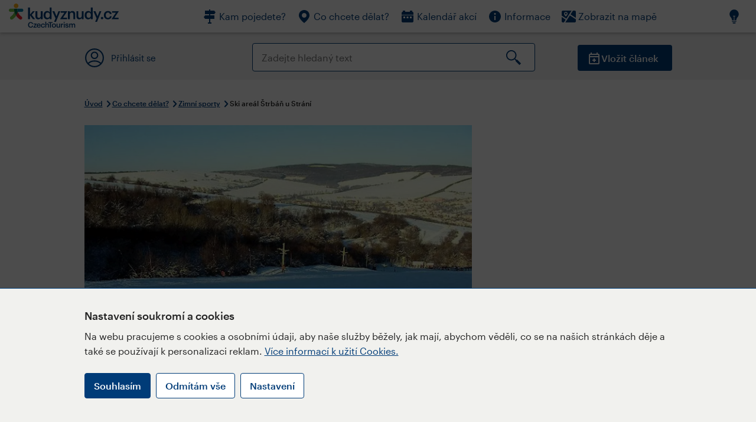

--- FILE ---
content_type: text/html; charset=utf-8
request_url: https://www.kudyznudy.cz/aktivity/ski-areal-strban-u-strani
body_size: 42228
content:


<!DOCTYPE html>
<html lang="cs" xmlns="http://www.w3.org/1999/xhtml">
<head id="ctl00_head"><title>
	Ski areál Štrbáň u Strání – Kudy z nudy
</title><meta charset="UTF-8" /><meta http-equiv="X-UA-Compatible" content="IE=edge" /><meta name="viewport" content="width=device-width,initial-scale=1.0,minimum-scale=1.0,maximum-scale=4.0,user-scalable=yes" /><meta name="google-site-verification" content="lEu97eqR8HerXBMRyv3N_4W0Y1ykBSLBkJJr6AdLoOw" /><link rel="preconnect" href="https://api.mapy.cz" /><link rel="preconnect" href="https://cdn.kudyznudy.cz" /><link rel="preload" as="style" href="../App_Themes/KzN/CSS/new-styles.min.css?v=20251103" />

    <script type="application/ld+json">
    {
      "@context": "https://schema.org",
      "@type": "Organization",
      "@id": "https://www.kudyznudy.cz/#organization",
      "name": "Kudy z nudy",
      "url": "https://www.kudyznudy.cz",
      "logo": {
        "@type": "ImageObject",
        "url": "https://www.kudyznudy.cz/KZN/media/Logo/kudy-z-nudy.png"
      },
      "sameAs": [
        "https://www.facebook.com/kudyznudy",
        "https://x.com/kudyznudy",
        "https://www.youtube.com/kudyznudycz",
        "https://www.instagram.com/kudyznudy_cz",
        "https://www.tiktok.com/@kudy_z_nudy"
      ],
      "contactPoint": {
        "@type": "ContactPoint",
        "contactType": "editorial",
        "email": "katalog@czechtourism.cz",
        "url": "https://www.kudyznudy.cz/kontakty",
        "areaServed": "CZ",
        "availableLanguage": ["cs"]
      }
    }
    </script>

    <link type="text/css" rel="stylesheet" href="/App_Themes/KzN/CSS/jquery-ui.min.css?v=20240502" /><link type="text/css" rel="stylesheet" href="/App_Themes/KzN/CSS/new-styles.min.css?v=20251103" /><link type="text/css" rel="stylesheet" href="/App_Themes/KzN/CSS/new-jquery.fancybox.min.css?v=20240518" /><link type="text/css" rel="stylesheet" href="https://cdn.jsdelivr.net/npm/swiper@11/swiper-bundle.min.css" /><link type="text/css" rel="stylesheet" href="/App_Themes/KzN/CSS/print.min.css?v=20240502" media="print" /><link rel="apple-touch-icon" sizes="57x57" href="../App_Themes/KzN/CSS/Favicon/apple-icon-57x57.png" /><link rel="apple-touch-icon" sizes="60x60" href="../App_Themes/KzN/CSS/Favicon/apple-icon-60x60.png" /><link rel="apple-touch-icon" sizes="72x72" href="../App_Themes/KzN/CSS/Favicon/apple-icon-72x72.png" /><link rel="apple-touch-icon" sizes="76x76" href="../App_Themes/KzN/CSS/Favicon/apple-icon-76x76.png" /><link rel="apple-touch-icon" sizes="114x114" href="../App_Themes/KzN/CSS/Favicon/apple-icon-114x114.png" /><link rel="apple-touch-icon" sizes="120x120" href="../App_Themes/KzN/CSS/Favicon/apple-icon-120x120.png" /><link rel="apple-touch-icon" sizes="144x144" href="../App_Themes/KzN/CSS/Favicon/apple-icon-144x144.png" /><link rel="apple-touch-icon" sizes="152x152" href="../App_Themes/KzN/CSS/Favicon/apple-icon-152x152.png" /><link rel="apple-touch-icon" sizes="180x180" href="../App_Themes/KzN/CSS/Favicon/apple-icon-180x180.png" /><link rel="icon" type="image/png" sizes="192x192" href="../App_Themes/KzN/CSS/Favicon/android-icon-192x192.png" /><link rel="icon" type="image/png" sizes="32x32" href="../App_Themes/KzN/CSS/Favicon/favicon-32x32.png" /><link rel="icon" type="image/png" sizes="96x96" href="../App_Themes/KzN/CSS/Favicon/favicon-96x96.png" /><link rel="icon" type="image/png" sizes="16x16" href="../App_Themes/KzN/CSS/Favicon/favicon-16x16.png" /><link rel="manifest" href="../App_Themes/KzN/CSS/Favicon/manifest.json" /><meta name="msapplication-TileImage" content="/App_Themes/KzN/CSS/Favicon/ms-icon-144x144.png" /><meta name="msapplication-TileColor" content="#ffffff" />
        <meta name="theme-color" content="#ffffff" />
    <link rel="canonical" href="https://www.kudyznudy.cz/aktivity/ski-areal-strban-u-strani" />

    <script src="/App_Themes/KzN/JS/jquery.min.js?v=20240502"></script>
    <script>
        var sxQuery = jQuery.noConflict(true);
        jQuery = sxQuery;
    </script>

    <script src="https://platform-api.sharethis.com/js/sharethis.js#property=64b196abd23b930012608f85&product=sop" async="async"></script>

    <script type="application/ld+json">{"@context": "https://schema.org","@type": "ImageObject","contentUrl": "https://cdn.kudyznudy.cz/files/f5/f57a8094-fa0d-45d5-8dd4-8a65ff2357cb.webp?v=20250226081724","url": "https://cdn.kudyznudy.cz/files/f5/f57a8094-fa0d-45d5-8dd4-8a65ff2357cb.webp?v=20250226081724","caption": "Ski areál Štrbáň u Strání","encodingFormat": "image/webp","width": "1360","height": "900"}</script>
<script>
var dataLayer = dataLayer || [];
dataLayer.push({'userLoggedIn': 'no'});
dataLayer.push({'pageType': 'detail'});
dataLayer.push({'pageContent': 'activity'});
dataLayer.push({'contentTitle': 'Ski areál Štrbáň u Strání'});
dataLayer.push({'region': 'Zlínský kraj'});
dataLayer.push({'area': 'Slovácko'});
dataLayer.push({'city': 'Strání'});
dataLayer.push({'category': 'Zimní sporty'});

function pushGAEventToDataLayer(category, action, label) {dataLayer.push({'event': 'GAEvent', 'eventCategory': category, 'eventAction': action, 'eventLabel': label});}
</script>
<meta name="title" property="og:title" content="Ski areál Štrbáň u Strání – Kudy z nudy" />
<meta property="twitter:title" content="Ski areál Štrbáň u Strání – Kudy z nudy" />
<meta property="og:url" content="https://www.kudyznudy.cz/aktivity/ski-areal-strban-u-strani" />
<meta name="description" content="Lyžařský areál Štrbáň se rozprostírá v katastru obce Strání-Květná v nadmořské výšce 450 až 540 metrů. Areál je závislý na přírodním sněhu, od roku 2021" />
<meta property="og:description" content="Lyžařský areál Štrbáň se rozprostírá v katastru obce Strání-Květná v nadmořské výšce 450 až 540 metrů. Areál je závislý na přírodním sněhu, od roku 2021 nebyl v provozu. Terén je vhodný pro začátečníky i zkušené lyžaře. Celá sjezdovka je vybavena umělým osvětlením." />
<meta property="twitter:description" content="Lyžařský areál Štrbáň se rozprostírá v katastru obce Strání-Květná v nadmořské výšce 450 až 540 metrů. Areál je závislý na přírodním sněhu, od roku 2021 nebyl v provozu. Terén je vhodný pro začátečníky i zkušené lyžaře. Celá sjezdovka je vybavena umělým osvětlením." />
<meta property="twitter:card" content="summary_large_image" />
<meta name="og:image" property="og:image" content="https://cdn.kudyznudy.cz/files/19/19b924e7-90c7-4ff4-bb18-f7201d18969d.jpg?v=20250226081724" />
<meta property="og:image:width" content="1360" />
<meta property="og:image:height" content="900" />
<meta property="twitter:image" content="https://cdn.kudyznudy.cz/files/19/19b924e7-90c7-4ff4-bb18-f7201d18969d.jpg?v=20250226081724" />
<link rel="preload" as="image" href="https://cdn.kudyznudy.cz/files/f5/f57a8094-fa0d-45d5-8dd4-8a65ff2357cb.webp?v=20250226081724" />
<script type="application/ld+json">
{
"@context": "https://schema.org",
"@type": ["TouristAttraction", "LocalBusiness"],
"address": {
"@type": "PostalAddress",
"streetAddress": "Květná",
"addressLocality": "Strání",
"postalCode": "68765",
"addressRegion": "Zlínský kraj",
"addressCountry": "CZ"
},
"image": "https://cdn.kudyznudy.cz/files/f5/f57a8094-fa0d-45d5-8dd4-8a65ff2357cb.webp?v=20250226081724",
"name": "Ski areál Štrbáň u Strání",
"description": "Lyžařský areál Štrbáň se rozprostírá v katastru obce Strání-Květná v nadmořské výšce 450 až 540 metrů. Areál je závislý na přírodním sněhu, od roku 2021 nebyl v provozu. Terén je vhodný pro začátečníky i zkušené lyžaře. Celá sjezdovka je vybavena umělým osvětlením."
}

</script>
<script type="text/javascript">(function(w,d,s,l,i){w[l]=w[l]||[];w[l].push({'gtm.start':
new Date().getTime(),event:'gtm.js'});var f=d.getElementsByTagName(s)[0],
j=d.createElement(s),dl=l!='dataLayer'?'&l='+l:'';j.async=true;j.src=
'https://www.googletagmanager.com/gtm.js?id='+i+dl;f.parentNode.insertBefore(j,f);
})(window,document,'script','dataLayer','GTM-K284ZZ');
</script></head>
<body class="LTR Chrome CSCZ ContentBody" >
    
    <noscript><iframe src="//www.googletagmanager.com/ns.html?id=GTM-K284ZZ"
        height="0" width="0" style="display:none;visibility:hidden"></iframe></noscript>
	<form method="post" action="/aktivity/ski-areal-strban-u-strani" id="aspnetForm" class="pageForm">
<div class="aspNetHidden">
<input type="hidden" name="__CMSCsrfToken" id="__CMSCsrfToken" value="cEOMRiIjvS1NpI+zAeq9c6C7I+SEIrAn8atzL8RKHr/gVpj5Cl0vkEw/etrh8fZxUJpQDAloAc0roiAM1rqmV+O77zgEbV+sueanL0pN3V4=" />
<input type="hidden" name="__EVENTTARGET" id="__EVENTTARGET" value="" />
<input type="hidden" name="__EVENTARGUMENT" id="__EVENTARGUMENT" value="" />
<input type="hidden" name="__VIEWSTATE" id="__VIEWSTATE" value="2/hWXw7jaefbhbEXezaztKzdpK8B80E4v+3tkPT21KDvnr1XAX+UDsMpkqBASQESZt9KQ9R1pZB1tMWzpRXowx/YHiyn0c6vEb22i8FoDRdUiWfJURgWbzwioEHsNmOsKA/lZ9kgRkyLPEewMuX7/aZAbfF296dBjmXywGszX+/FShNj5rp7IJnqh1XK40yMP8K1vz86qmndzCYDJI5dVSJ9TDcD0zBKWbW6OqOwdpQyOdog9LWOOd2SHy5Jj2wYoKgBF/fncuAwAKKq6Hv5b2rws24WoNvC99Sd/n9FNuO5FvP5bLrQDi4sVlNb3H9Jv5d8WkNFqlkgKQGtWppy1BESRFMejPa16rMav0ssZT1FbRIg4tot+ujVdoOOdq0NUoHsTFLkC6Wwkxa5O/NAHBKbdP0qzFeFUiLz3z/2eYVUEhp7qkbevJ4sGPC8QZ60AjURZU+7eCmjvMrSJTk+RG77hLPTHdxdWFz6KSdsjWe2rb9zuhnGmBrBxtkYvgP0lvUmxCRWOvqQhfNJkQWy2pkMfoFe9xiz7grW7SiiweYYuYy3O/hoNcR72IyIvDielYEXhnmcmD3JKuVD7KRu3vewfduljQMxQ2QlHZwgc++drlIOuBNiCzJ3Vska8wtLhu4hU+CgYDnOK25iIyvRfF5EnKxDqP6RMCgBzGA6Z7fHIcjKP+TPF3E9AkmShvEww9lV6Z94TDEjr26BYLd/fPxoPULAouHNIFV7r7jKJymLcAxiQqJtZ47994+Map6CcVYoEB4iiUNF2N/kCj4VOUUQ1r6qtreDWw5GqafgzRsxlEeOrCG3rniLjaDh3YmiPMB0TN3xH7grcdVucDeRtLdvfKBJNkfFR87MuPfwwzbDshagPbif7YDaDn83M3l/r3XbdAo0UaI4Dm/x2Il4gYgn/ODpVbZGECvkfs/d7tZ8KRNygHPFiMzXKLdY9ue3/pe1h7SV0Mx1OJtStNpXNU+v+ZQ3l5YwkO90SmkYLZqA+Puja3qCf1LbIYkD857jE1KjLwwUDucgKuAcli7wnoPWHd0UnPSg2G4OBOjkWqi7GztgxZOyf747bQZpriNBLKGF5YOdTuD9hwVBG+wL+7SbYCRC3kJPNUWB2cZONOA7oeSF61eE9x2bZ4b5XJU1v/[base64]/4DkDWdfkkCSpKkHGquBqo6bJH2whV1acZKxeuMRm3DDo+X9fjzMjDzhIqA1Euj/7vnSUIPL/[base64]/PgzLv+CURQ7CjxPr+0bRLjX+4GNbbxKByIhZaos5ug5Qdl6Ufio2i769zR7ZaRGwZsrDly1A3j2/PvkV7Kr7lBOs38elbGeM42S3jATbKESML75r+j6SEUqH1t3BgS83Ftd+w8TiUv8A8rqmfK2DAi73yZXnti1qrXKxyhQ2iYLzR5g4qDiiPc/uVJz04f0uBZ6V/46irmR60KERUCa57ZhU4661HvreI/4GjivK05OLw349Kd7X0BdnfjVmOsscr6Z+fr5DRxRe+G76WblVDACCEzI6Szb7316sxUCJcFvnsAV2ked0c+HxYR3eqMozyy//AHsl2MevCvUE54Bm4NIDuA8B12BR0CXDAHwnet0z4O0ejuRuJ+r2veTiGI+zxMluhSJPn0+p1cgdsYUZJjjZrh+bKgeawe+n7IAyEBKvhab3VIJnzrF6H9K9NMU75FzaJSey8FNY8zJ2zx2ZuKCrxs9vf3+W53D+7lbBWncq/4hX840ImIWPSjjaV3ZmrgUODjO3ntSDeb9asAiM7dNAstBxS4EaVQc9rvKgD1gMbxqXx+8u7S0cg2Mg9JdBFhZQUWHDItQt+UzHDWtn69y2FyDsBpx/WJERQrnGfffEBoaHFW+kPA6YuRmhEZzfw9U8j2mclxM1kmq08bn8LkBVZVcAs2hHaicCrd7Kh1tmJxmJ6S+zCp386yx2PAswKXkxyIgKBIi0lPhTH+cPuouMaTBvb1/+f0uppWIVWpUac7VkhFyUotQw2PfLwnJMQSzb9evEJHPEUJzJP5K/A4821VdjesNUHc+E3k50aTStyj9yRktKMQS40VjOGzMv6IobwmCmny+pHtuv/gX5+RHZKaD2RaajazVwJbEXbiS/gq1Zn/198sXAtUSWhS4roI3ABdjiAgwctmimszC2SwT5Bu814zk2OQbz0KLlFswK78yhdNcFelMQHMqMaaZznOQeij+R9OnlQJWCy+jfAYBoDVPeOs6i9cwy4zztpOm3gZl3ijwOkS8VhqOV3IKvbMFwzSUmWBAyUqTrgL2mDwO/ogK9FAuduehug5ctKpZDaQ12mGG+MMMr6cIvsD7On9wXkmTCM6Z9w1RfKiQqEmm3KG+jCDRMf5l/[base64]/zjsTEQ9M4fOMRhmY/[base64]/txZU81sZYDRiTT5RoB/T7Fjn+pJoJmkKzWhsTmIcKCvT3d6OhdZAJn0/LBd1Vn/WnLfm1vN/rHtGIARtbyy7FbIdRc+QRnl+WAO5U3Z9Rr0lzzutqS1AdvmPvT4PLy2I+AHIZ23VtXpZPBAakrWc+hyJkQ7sHnFt3OJRrLSJZMuglb1UdxjwAu+6Ib2V55hIi09fluxrV031lcWNYyS5cMw8BoJ6ZP67/2OrNFXmmV6giyTAPybQzyvmNaWwWX4YmFevj94ZPmVee2o6zyVBBzKP670Vt/KSsw0Rh/iaMBDfE8x5m+6AvKhMwyO+tU+0pPAdhAh1ivmy8zeQpPp3UH1Wz71MYH8VCWsKQAZReH9VFuSw9jYE8f1DEbPAfh1JhE7ehXbvuOp96e3jprJ7NIIAARAJMyBzvDZrE/2kTht87gLYS5KJCcO3PFbyc3uwbaK9w9mTOLrHULOIkKLbftcFCHjm6YbQb2t+Nk3EXJskCXWnoLw6TRcEtzI5Rsrut3EtsnJlHHfkms7T+JuPLIiYhu9EW3m6FGSm23yYEu+MLiaWYwhKXjhL9CY6/2LNqeItHhAVl8kDAMEpWxhDsR5QApnN5M2yipoM6OessTfw7hfqAzn9iKkgEKSvyBPR0K51mv5NTJ4RS8BdNxwJHQKwNIfRzyMjr/D7la874vVibRXCc6sP5+S6KMuxaCHGfPF7hgS8x64VuK808asAU3i826iQUC0o62uJ72D8mckQXJL+wvnbPJLZcC0bqJqsm3gNydFhGOpOk3jopy00dARGn4ZB0NueRiUvA2DHIb33DN/UUIN3pFzPzxIb4XKQ8K1q9EqSPYEJZO9ZzLD3jZqd/ToyIrWzevCoFmY4Hi13Z85aEFB/kysr16aiXtV1FxHzG5bHbRsTPQT+IDuUd9wbk592+nqG/CZITNtSV2Vj5Ylzz1DEcE9V8roP806cfj0/NEKZnbd9ZYaiftKr68tZ8Xv83qyLRq0N23Gvk34hK0jnPWbDnq7vW6wfhk/1cZg1R7zzs+Ho979/uv3SkLZRcDE8KT4X6RhMpcBMmF9VAgAA2fSBn1jGssENCQr34wpucEigDdfXlEyrprj7YTng6pkHk4pgaloU4J4zpRy3bQjrdyHSGSutO056TjsgzE1ebdYAqRVkaMI/KmlnmOmhk1Ud/isaylRD2LsNNrgMQyYfG8o0JqY7G0wHuOd65dWjoJ9x9L449r3Sm0uOr82D4xQsHhmhMJeFcCQhPjPaNjJBaA3bNb/[base64]/MKmvH5X3uBHdw6uXFQxzlytSaZvjBGrC804dBbNpFLhTLrMZlDE6TrpC/Zg1FrABxUnBwZO2sYa3ZAzYRq8V7J4wlkpAo22mszEGewltptCXCqlhF4FjEO9RCHX/a6sHFULhkW5SEVRLckp54aDEOLV9XtLXHciBpUueYC/OC6p5V2Yk24dhfFvz9dZJEYR7aYAdQjF2ztOCX4CyFNUnNDXpoYyjQSqQLP0KftioZ9TMWWUgJxZTNAdDFYog/iMvN0rwvrX94cYMRiRKywg4HL6urdrMlXx8WxJMDb4uaymBHFNM+zIeEJG14f95MzD4g3Iot+u+/SPlGHsXHJ/YPP2SQo8XlxwbELx6igT8arJuosDtaEnqSpZuBIlEoeUqUDNJRzOpE0nv3BpCZ8y40+5Z5E9tRINCj1A0MyJQRRz+7tOGfyUf4Z9q/UF1E2slP+b9ChupKlBasN1kzSzNK2EKAMa1ndX9DNKxxg1zxW2KWuPCbNaNc3s6BZEfiwK80Dt2bTyW0gRtG/Cl1QoQk0eyfVQmIHsMTcDpgTI5RJRw6s59UH/[base64]/157VNKwA0ypVesLLCyu/ZpME6jFgBE4bxPGrfgiU8rI7lw94WcjiLvv493BUzjpzNaZOBuc17mpof7fcEOlLqt11wz/qN47Ib/TwYo1WCnQ8N5wmKd3tLf4XM/svqa/sX4NF/[base64]/P+mqSF6UU9of5rQhoAd0sFJGyYYPrKbEtkla5O3W4MzEAeK5RrXjXU3gU41sYJIzv4PDNyv5r/99/0d5Y3i+1AyJITO6rUT+i9ZxunuGvN03fwu8EwgFk9nIErWDR/oDqvcVlpqAzei5B7RUnD6WnlnKrmtljgf9JdiFlR/xsmOmYEMk2aNOF97yFgDV8w4kyq+qCQr5OfpMlMFgThlXjLg7TUZc3noWsEdoYB0/qgD6swTJeOpr2gWr1zoI/1sGRqOeROHmQ1sUHiD0/WqT23fEIE1vo0Z5rs34BCKkgCaJYou+njgT/hFf/F0oSRjdZbO/1AGJCFlbccLio9ddPJ0KixmKTVNDif90ti8zD9eHd28JHHjmurPMyvJIBebkkrN9PgIEUZM/f/zZltdjEEN8wjMtU+CwaPwUPxVjyz3Ikr/cIxmq3JFwDYT/teilGMviqlBEfbUjKxFdtZhSH3gervvHBRQtaUBXQKDaZTr2F/GE4h0C07EckZYdxnT43HX7vifKjS47eqDnB/oi8iUWYTM+dNGmqxA2FK8B8uT1QDOK9SzkvW+AUX/P9PLfy8ut9I2aInPKkgO3Lgt/cQxXhvNcgtdPl2WxZcG3RlogZ+HG8T6GyMROJ0xGWbCbffRcmDeLbYwa/HQ/4M+eo9Swd8UhsH/[base64]/h/0rv8rqz20R66yRewqEOuIriEFZwFfE7i8evZITIfZMVRH8t5Nfr7xIJBNl8exse7yiQ5zVHIdHjt890Dp701npIZO4Q7OxpBRvoFJCnTnshXcjB7//6Aw7MQqdnApu2CdzRzEsQpl+aOa5ocNEvVimrUSdhxsluzomzaoA96hkXlIZejOwtL2aVjRnx3TLa1exLYApWkP6ltRXJ8JSm70Eo1/R76YXpeIp32499WEQA1vJ4tV/dxF4wGY32sy8apwuwHjedmqCIzEezOOQUsHMXjQnsvHK0Yd/[base64]/JfEg0CXE/aF8+8joRmWpXXff7tSM07OsyPuZ4TIj7AgZllX+N39/obuDEWPuadh/U+PevterxZKyNsQXSY1kL6qUo3MNiGomjLnqxl57RwUe4uu8bR73IpIuAIR9UALJ2LC8yMEf18hPQcOwz8NqwnCt6SJyawR171f/svTrxJjKW1Bt0EUKs2ANVWSomRodkbX8oFSCSfLzj7u/43N5dWNf5G8hQAqAe9p3y1Am79YndCU2M5qURpMqF2KFHGUIIM6GAXoBOWVRDFain/kwcT76yyLACdvqBBW0QRPmXS4LwrvnFN7BZtB8d6E+/LGz3vQinHO5/0T9DXzZPzZArkzdfxAm/[base64]/[base64]/[base64]/oe7p2f0g82m2g8g2eSG6ahu+bjSp3AxVHxc9U7KRkNUdWNgWJERm101o943GxpbQw1x/ARcpYkUJctgVesJAy+jgdtAqCrcsi0dysI/0rv9fgMxhMkLw6n8emvpAAQwiLtefpOX6HMqznbMx0WGCjH5IT/fzMAplCOZ06ki8uklbhFDRLzRKZd+qC1Ocwn6ucAdnW7Q8q1CfvYqXwb5conSgl/b6p0BZxaig4pW1HpjneL6MGfDDgP1+rPEiD0SPDs9CmYUB5GWCzhcDyKdjtNCjJCjBNRIUEbo1NPgp5j730nzY5jUB8W2JerAcczU2Q2wXFVtqHuj1ibUeG7Ubf/hcXddNBs/7goXR03I+J2q130mUqjicQFPOB8vZ5Azkw5zhxdmVEjNDxw6ZYDaQegSUrfjH7hX9aXZZxfaw2iMgol/rWdNZYInw4DfxpwSHVQxAhPJpxcp2imc/+3q1HxYgawrN7K5Ap/Z0m940Ca9pGVF0yOatdsy4I7KGgrZ97RvE+rlHPOe68P8ZEqp2slzeCSXTBc8AirxXqFsg7GNfsNQjZ83M3d/Faa2ZanXhlrivmNA++ewNc/SR+3VP9Gv1eSi5L7vdMpdz95Cx/QWoeq7ZrXdMnj5S8fP58ZLauhmlOKbEzqsxm8lz3cv7mr3v2nIbNZOjvbLKEbdOaVvYjFy2I15esE2nEOubFwNPFRKRovXGpGaJNAInjIT+f8frc/1Q0+7YQyEoc0hjjBWzFXg3QGdnMkHxbQJNFbKZ2IkhVeX5CeN3wHLBGQ6CS32U/Kkin2YXqLKD9yvViB6pS/AkscaI4o8Ow+KJlcXC11oE2p6st138s+nDX+zlj12aKF5cUwdEmZxOwMxikMPrRgv8rkb2Jkyw5AJWlg+jjxK/zhFlbOKBIPgMZt8acZ+M/WQU3oudMJxtLzLEsgKVeb6vusQRQFqDGwYPkzfDvef9rliVD4YhbhA0cUoO9LCxRgN6RXPg/l7tqepKgfTKeyz8aq4dBIjUt9IXjP6S5cAwxp4qj24dVGbhe2AsM9V+xum382xc7uEWS36iDJ7hOhIsKt0K7I+nwfYHxLs3VhkD/uHi/5+rhsNf/rjPyL57DutOfwCeFH5rZTp8UOoK6iUETQ+fYKlSiCQHB/[base64]/WWSjfpQhbgVQS1mn1xBUmdTWVL2khqCsshNmeqXbRzDZrQveVjg9KtwcPJfnHfMvji5hzNDfjAsOGlfRMp1L6rQRGgWpefOnHwL0rMcJB2vIo1fxgoPLjV3Zlx992Nx00ej4KSDXseXNHxPzLe8FoQLRvx0jsZQodJvi5v7eR1z5/XZZEUIjMFcvah25xyIBw8KV/x14IhjQS9SbrM8ZM6drAF7/OGVakIMGWLwhGVt9yND4hOez2bgOwdDYMTXJaZc6e/RY/W2GVA750whIsvfmPqBZ+57HOlRZmz02Nw23C3M0XXTrt4p8V3KW21YrwN4ymSWWim5YrYXKp3ncyhIULNfRk1XaLpCPd8i6HeeLzfxZyeoCdOHDKmbwKMQfd+tCIBt5fWZ0T2kOQY07ynx/siI0iNJ1M5v9gO5BIL/AnqQhrw5ukvSM2DdrQfOzFZyNDlWRQ9agBdISXULZpdMEfciAwdYcP27vvyQLRxeraZW/ATVXe8Nl5E+8Uy7v9pVLW0Sh+zRQwqOn2FTj+OPUgVunekXU6pr3KMmxNqdXnNgnDbdTOHlhkxUMiy35h1nOVyMlj1yn//avUxwX3d61PK6Jxu5sd/qPsmGvR5uOd9BVh0DuikY6rjWAUkhzJaxtKbs8md/6f6pRW0YzQu06dY6FVtwItgEbEXc1NSACT+hpeOTbiRinpJW1ka1HftMpjcHJxQ9k+7HEXeqFY6NiVLfMNjcoiTBaYkSgg7JEIpSuqUHlxx3z+Bq9xv5t9FulIFfaBenSm0OVbq9CaI5eqfSWw9lwaOgWLOvcICgcI/bRV0F2w/dO5AVffDqjhinljIwLUKkHHN3Siz6EhTX8JWTU7JPd88ZSM68isguwCQhNON4ggpg2tJXeQG788kfcQ7tjYYybOnJYYZBq41QRDbd2jxXXvlcu9Y5p86LIWumfoxK2sR+XOsP7iHV0qF4BvAODf0e8ho/TEHole4DGb1U+LlKJjYypPKsnaOg0FmgH1mRHZtfLfa7uimAjJkTxRUiWcZBwxl1w87KBqZTBvxP8c8R8h7/c6knjY1R1x710QH7fm2oFBBYw8Ws4I+JlO8rkvNlr4lgZwIPY6er9lsVHMW6ctxXzyVt0oueSOKS1y2UWwR+prKZtmRzYDyvqDZ8FX71Va0jcFRDZ5N0G13f/5VIQnMJ/eVo7vBc6vB6LWi7BPBYmIu09S7RoaDU4uJeke3PtJG8uL3R7tTNG3YIrEksgjrZYLodlSx8MXMCgy/EKr7mwireTgUr0uE4JeX9pitBdkMxHTAqTTrQqKbPppljbW+7mUvbPRnXCavsULCp1RUwwu6y2Qy1WsVNsxLEB2BV53smef8TNPIYuWiAdzqL5UBNGQPFv1hDuxhzUxjSis2ygoTV0uz7YNlydgxGzqnHKsa/r4EW19338iJ/PxqzEULjWtYwtLP9Awdt67ankS0FJ8PGkEHtk89V3WHEWKuxKGzrhTXRUi7/mhiKVtRFdoxuq8NwpxN3kk06zFhb57v2JzMYIwdmxjhYE/rsZD8/fwXzYD7I+cLErpmEEum+/JZ2ghZlBGF/R9CZJmxGAqjniEkF3F42tRmd3BUy/eSbK7tNUhh20DM1g47aKW+jLYqo0vnFiHwnbYxUvMxU79uECcXTNvSwoitLs7OA4xz7SCeeNGp7TGW9hK6FqAKeABmSviHU4ISEcm3KZOBYaj1BXRYAxylKVwbNhELiX+OPcVPZybMLw1vYLcJnuiJ87i+RxQ1QDvX/9b1lL4tLdZbaJK8/m6fEhVL9my4E5+8UI5X0KxrF0ISvvNz78cDuZKct5vRG8ws9u8TpeXREjLw0KIECP5HHMjOePY90z08fxxBr6fQlnMNnA+EbiAeWyYb/fFwcMJHBkEkBbIzlAM6g304dYcWYUyLvgmdKNBfzjDcUrwavVXXdsMMByzH8paaiwtI27oU+efjlSrqMaFqm2Af7ZJZxpq0GFh9gQmdFPjM4pDy6qKx7+dwtsGiZB1lbmJkzAcajofXTT8XFCdu7/Uy9DHdPibvaBf0OpHio2DC13QR0uk5fz9vk2wEo1aVKeezAep2luKloGkldR/VjI9OyBOgyxc6gCxIE0MJeRc99/2zzCECnN/61N8Po1bjltJULsgmLUyEy8pmRgzcPYw7GBnIvMNm18140C0mqZXFX6TJ23qmfaX7Po57NSvBhh/FPJozBQfhig/f7QzRn162GjhDQXoTgMQYvNv4/6beVABRGSls7/aqjF+pTqdYHfgmgtdFyY0ciRzwzlJHXCn5JNF7ShODZa71hZKCvDgeIGXre7XIKa83Wt/hKczCSAmfMJ1lK7+V5aPvJ6yJ0kqZtmIOJhRmZUfIK1GifT11TfNyz3nH1El1Z3TCId/I9F52YkeGBwW07ruE7ERh+aacfvHF1pKsyQ7WyJVQXjuPFIB0Tyt5NZdHiFF1UTMBlO9UKgvz+9dXNZrZPg+X55PEsGq2/9DnGXL9t5naILFy6bJfpfKUobHgRiUUnybUjqOPuIObQ8Khelk6aqnLvSvrgIrftHPfapEU1b0vQbOCM2OyT0RAPn/7cWmLc7eVWjG4O2eY8pRi2BJtbDELdQSMd5ReNkmi0Ur0QfrvffMuJivHJfQ+ANwi3GDf6LYYRKum2i9R6AQPLZCR1C8BIMgJf/Ot/5vNTH6NzX5jB1/G7U1ujOeWRKac5BvMBxzc1ipcWhapLYXBsWu2nHaESYlWPRp0JfF/uqXsQjj8IIXXybWmF8Y3GD6q9J1UPzLYpQI7d8jXdE6nX1yz9qIJPe23UqNrTqe5cXJDDcq5AgOpPz7l3ud+4/yq/vOL0j1JdT8lspGwAWMOX4YUb+4wz8THN2rp4gu2pAz/9bgYY/egqJbXuZADAyIDBQVo6El3tjSTgdDddQrHQduADGjyEC4VDdzRX88tkyT9Ld/7DhRoSxHAbvQb63Ry+bqacOnepaTH/BVKXBlBGa4k9StYtk6GnpPnIxnpcwYHPTTjD/Z4EUfEaokuetzy0ZDidlGmN0M9AlzDax+tdnUac+k4fWkn03I7zki4z5ksZdP6XF80h0Wdd/pbbska0F5CwCrPGMsshQXeyIlzK4Jg2ACNt6KU60BnMipcAfVoQDjexJQRcOkt2GkbVUk2l2vj6/GPIX6fSXqmUftdMXXG25/hXqGFA7b/MxL/[base64]/4cuzVPdCRariHIOfGFnJSxYzAJCxQrXQrko66r+VaydaUxJniWKUDOeVsRTTv7YLCJSG5gbsGAyKWewP/zyvGv+GAGpmffhKG4+t5+oA1d46pHRBYol2p8TD8sRkAqM5jk7jTSZzPjlTfBWogBm5XOFHHEHp1rAoJ/WUHKRbafqx/sm9YrXFbtYWyKL8YLLDpBvgiMLNE1Z0fLIcMP0/pSkkosjxqv5DDwfbPDGu4pPfX3rCbaaEgLfr24d4VNZHwwoj1OWuw/HRIABKVudj5ObOZxiQaETBlAgCSf/T64tVsh7P5mqBjvN1NQpgg0gaEuAvmIQ0/y+dTcYXNzy/NGlrZVcZiX8E+lIYCHHj/5KenQ24xg8vRNajZNSp054d4IYkj35U06cWOEWYazrykVacKEWpU8URRmduvafuZMHUmHy/krjZ85TSKF8r4ht8nTsxk6//[base64]/B8jmFJ4C9fSICgeMHJzA3kFlRnpXa3rfinp3RcG1AXnBdgvnL0XjdfJH/wGe5TSK8F0uoPmTUBAh6qoXq9Kt8dxD6pXmE9nZdoir9z+JsrIbHI/FJHKYB6F0SSM5KNcKNONaKqAI0biV+Z/JKg3OaH9QOsxtL3WzB94iJm1YZqt1bS0IRCTGCqjcjPwT2BJUQXPoxYoRNzLgon2G18F9+Ozy2nHjv99mKER3y+ZL+iO2R65WA1Vk8Bquhk2CAsNksSgZRjDq8Xc7xeWfI1G90awB7/WPkHjNz9di1iuTfo6NKrE5eXnEdHo/LycuCdC7htRIHZTyD0sFWY+ht8Hje8P/XB/otpvAYhmBOEzVm1yBT3N1ZUsAYLNYjYEr8RxVV5fvtCRxupg+/bTResypXoo+MWuSrNCcxyn1sb4KDj2syXZQ87IryJYx/5+Xd8n4bqSKt74CVlZVcbd1epVCgMx9n5dedgM/BbNnInRmhhfs45XNpjI7WoV1OOeXMaWXlbkzo3xH2cr9aJIYWnsIoZmQafiQi40+G/0jusX8MKfZOZca0i6w2TaBE6mMlS0voJ+h5CXTTcDKDTGcH8uEP7BJ5jP9b4+doFETJqtje1HjT6M4qX1jSb/gHYngSgkMS12nEs3InuYoOssm2dfi/oag+fkKLzSTtihXu7xj2im9O8OmRls5Tx4zSZJEyQ30Wao+OOeW4Ewo7+SMm+aHLxQZLWbbmh83Rq5j+RyZdQPq7k7Hl5Wk0mOvcMfHdK6wLeCzf8y4tp1nLoGCH9YvhPXltOFh4CLaYPtEpRa5uw/ZkUnZAhiX3J2JcRfkpG91h52YZ0eBpJttXgwxtSpszhlmCWFxvKxBcG7sAbI44HiSYbHBtpXyFxdCCHQK63+AHYlfDOAjgzzpIqxBsa9jcB18fmy20H2S8bnXJrhhpRt0gQq6yCSFcVJEiQ//qDuJR66+5MdTc0SjsyGNB9Tj/XuweA/[base64]/ZsrZVy5iIM7hpUlqRT470jifvLoqToTpyixdgYSBc9vP8oaHkIQCdIsOno5nLhCddX9MrrJABN0bqiT9/z/aaz9XYSclVbr75gAj2vdnX6V2Tmyo53Phs92fjQ7JPfrzVfQM66yiH5uF/7OtfMtSyNQNqUDZ2m426k7N7kqhg1iuDGcXh8d182yvAYr3EPYgqdxCngoqWTOdMAM3fjJfrQ18inQj0UsSHwHBXvt0LT99ppbB8Jj7uWARCQtPWOGNo/vB3NhGPpsx+qh1wx7onPW3iYVzP4hv171fVz1OZ2PPxQA2f0ojkTXt3+oCPN2GesgtDFLptlDMRY8fw6aKrWtkVD/[base64]/+KWaoMJ/woXxnWMfPUDqppYx1UPZmhUI2soIp3PnTdyHMfarkslo1IWjfCK19s0iOnz1XQce9ctujFLr49tKPNklGQ2JBtIRjnivrVxI3j4VLUcOE8KyZqHVPAZQ5YHZ1HJCNIJ2ogQLhzGiZlJveYJYMoWkP1ROF+POEu89KYD6g2BdF/d+ya2v+NvRTQmh5/70Jm+VbwswmHNn1tfL/g1d3Sz7kBB7En1y5DmEZMvvD6ClEkK4uEBj7dLOfODmDSH6AWUZnlf0YMseWdakbfJyq35W1vKWNh6S81/a5zDvM0tFm6711jAgRUEIuyIjlI0ylSotoEAv885Oh/s8E2GHmrL4TNNx3yIQpT6NeSAFGfmEUR+96AgnpSD8QhuNBY84ts4wEtBHcPh26pQrF8PeSlTpEbeqFqbylM8OOoM6MifnOk9eqYgRS7rUUTkeB9POVcHYq5VpJ5QOyNItmERg72hBhROzRiv/mPJ9Z1pnraC0IMcN4WM4gRfBaMOwHohgu0bMT7XTeuT+CMo/jEyeQycO3sedwr6J8J8VhqLMu88wjeekRjmScS3S6rrajuLMCLToNzkw2Baj12LRcDpDTQPusPBz6SXMv4wjAJm5kV1cYDVbnZD/oF1jpCrjaIWNIrwIF2/nAUkMwQ9dC4Z/XoDZOfE8TRhRqWt3ozjJqGQFC0QxXjlfc1hyz/5LYA7V1i29XrkOKo85mqx8rrw3FKZ3kJqOUfEAoUPXa7VdpLjNzT5i/yyibNOPaVJ0NT6TKiUcMr/RsapGxe9c1RJrDIZa4/EXSz2Tib+3wYFAYxKbwL8Vx+YMoOtJPWJBUf3N0HsHnErRXb7F7wtT9RlUmNgkpGWROBcIYEBdo9sQRM6Em1E7gF9ok31h+1DGU0PKUc5jB1TyaGQM37Qa/LXYBsQGr6frgjjgBKS9wmpFhZNczsrJut7Sw0aSPtF9XYULBHkatjjnU1OvPcr1v8+HCfvguntNZudAVAiUsK6aCoLV+1SbRiAao5QRYRUak+ma2A45Ddx2i41goDePAhVh4Cn3UIIXzoNtYmhIytkTu/[base64]/[base64]/fCutBG57Wv9Q4gI5RLnfw10tfsKkUvkOQ/QqhbmbxCnw4+6q3DdqA5+eoLcPFdwqjQbUzU/llSpvcwttuQl5Vtk85d7ZfZbP8KuKc68SEylSdv24iM/3ELS9ZvkzZLK4oNll9Tr4DMJJUB7P4d8MUrRKVof0AbwuewCR6OY8ddJe+NOrBfIGrXiN6b9mTf6LPXMUuuChV84HmT3A/r8fxUVVbo6zRvxaFYRwf6XuID+s2jD2JGPpwpVOtPaLSjWHLzHuEBHf61bs//Z/QPUZkfybKHCWWzZJfz9G5zAmUb273nKfcFZ0uFJB+SbqQYwIAveqIfYXmoI8+eP9dVswfp/v6r/J1HeZYg6WfxmWu1SY30ZumIYkqPzJt/1Xy1LgNzl/3+ACx+5x/q0gQEMs67t9DImnoI7aZTrIYgM6tuMup+AX7lCR0CaD2uvbkUwNVyUxp/EOcRkLwH6eY7IjUrzujC6rPXVnqMDNRlxevxkSDe6ySv2PJzt/CyHHAa30C0n/OXiO+FcqZlwHYtBGq0zUiEQcVmdaVU/sBNfs+oaKf2ukmb3sc7zxLUjDprwySHOcmVJXuc3G/damZqmsmoQJqI1qJFrsL4fmbKrBJZ5TsiR8zwXNAPtR8JZ349ko4LV7YCrJ6G3eNCMEOJYFBzC5mYo1TXy1YFkwvGdUNtOWUl9OZNrdOnv3DF10MHz0r+Us2yKvsboUzZDJnQnY4PNnh4brq5MxZnwHP84z9pkBvD3tPa2IZhAlljN1dgJZuCY4dwqObmwLNql/rjfODI1+QjMSq8guqtvt7HmwpdskZQbeDOK5uvDu+5RlW1HL6ZdA3HFacAw5sQuFs7KUm7O/t3HVvx0OQ4yY+JsA35/cBu0pl8pbq1J5Vrf/4B4h+MxQRaOfmaeU1GN8sKsVPzwsVxlgFAnuIy0k9QGxKWTNz4jvT/0Uvp+a4y4HWtSQKTqJS9v/42dk8oJNC/MEngoxPVfKcvvgpbDh8fpFl2jtFp6UP9fdsZojCIHgWJMwmm9UuuhgphepfLOIl8PBCRFccl2ItAPrSUol1uX0tqXNWG4GkVnkB7jQjJNX4Snr58yxekhHh54qONdqGvCz86R6R4PuZlR/fS6nWb6tYpn3zaixIqZ0i1sSjd8mtiFpE1ZBvh2BEld9M9nYDfWyxtcNYCDlZxNkfV7/19UaIq9ggZleUFgCLIKdlkmeQ0oDCFh/kD6iZ/XqO9XXGaSZGpG4jZy4Wpl823NF06R1WKeelqoVjxlf0w9nnkpmrXhQ0DkhGQ/atT/UhlZhOz3wojYHcLnE4kW0xz/nTB577Q3ucoCQccJUeHnx8PJE3HhWpPt4FRHpBc7Vcvz+kEr01rIzSk/ID4q1/rz6oDcW5F+y97luK2aW4Xr3cSUMurk5/uJcMRIt4wj/[base64]/kZ+L139FrvrfVCyl+Fda3ms/0j7xHyeKF9sJzJeIvtlRin1ymFyrU5R6dAU1TABvyTayE6ARlg7Zw5OUynvMrhh+57f8e3AnkVoAmIMvNym7YfY3HtiIMlCqOupN62JD+Ky3hOiekeJsAK3056smRB84Z2Sp0Hul+/ZDi9aH09ekHJBeq0szoZi3am9AGpQ/wFn7rZU8+K9x1GwwUM8rZfdThn+u2V/hxdoJ/ICf0EkKFAvZWGTSrcx1VPq+UFAPgts6jOx1kw8NuAbTH2/ANpScStcCjJfujroUaLMnv6KsS5dLYCT5p8TKU22PhMMZ/1KaxgqZMZU10TDw92B/+CAbyhN87p3fM1AnYPOmkCuDzJosCFOaNi6PHtzWWrcG+zI4WmyHe1G5zEb+m7ltFiR6PW+aK9qLkENIec93wGdbCaKoe25fgRBtsAknJ7NqF099yG5NZxpeLTVbnAohH0TaGgDFpCPdO+VIsMGN1TxnpSZO04v22DJztAwqi7mOBdc1h/wQe9k3OHH4JVnBnlficKG6pZOZx6lr+BM4AsdubQPZrEXF1Hsv9HhYq7bG57TP6Ukap9MVw/uDbTo7mwJI1HnI6gJR2eZVMTCi91PfX1WW/r7qcmqe5Ic1YMzFlF0XJ8iqpLIojOwZx7jnRfZUhUn0D1oTIKWoJ8z2nF9pIAFD/wV5sFghoU65NF00ol6a70L0K6v87XoRCk0KheCJuopJoOHzg4bSLRZY7dyN272z/k6hOTWxYXLHz+xhlKSWSnS5/kOTXl0n+mm7aDB0YwdcP4WUbt3Or/JX3tI2r8V1eZPjqmfH+2jjGEAPSD34oqv4VumyWJhWKBtYvuOY1/1mrSSv3HHeQPtB1hxsaFVDX0HRZtUdR6tpuHMqSu5IjVrLcfm37uqs7fozd9qEple18mo5X5NuB340Uymolp7gVF46YRiR3dVOT11WhLhzg7xuAwhDSW2BJbseQ7vUbBg1h9hWRFvO43Rb7RYIWAfcf+AC40KQy2X9FMq4rJJTslci6R6g2TIlniI52u6w/hYGzA1Jr9/XC9MKOs623/wYr8euM+AATToT4WZ2lKJINnx8hmPDy4W4C9pRo7fEUsloCfTqCdLPpPPUmVjAMOm3uB2cmKs9gUUdPYvVqzZ20j23A7Bi2yrjty1Gz2rwOl04fpn4kVSCSh8m/S4x60+OF/YtWO4NPcvWuP3TX9HWGcP2CjcIBoPG10T1F7imc7L4QNQXF9HG6EMOkC20TXXZejnu3JUZSolFR8rwQIVjyBIYeDkJdRF8mDnzoRzO1YYlbki+d7plk9ohKN9K2XwKR+393xvRaUEzMeVmcG7i5nXnJ+tPODc96yKDcVSfBdo6kDUV6JqpL8W/aa4Gdf+MUdaL/R4+dt8ockvCWiiv/I4azrphoryEY9SN3gEyTL0bf5Nl2kakSFuVwyDenU8WcJcW7nbQDpg8OIeH2lek66e4o0nmzBr10XCThZEuMMUXHu5EWt9/v4F+fr3HbLo5uTMPUnGMGPU+gNDHXCtPQZm/oN4rSbHxrkndkxxM9bgjcoD5MdAcLKaL0UxzZhR2ppZbBWN5KSZfX3ruR/uvVgoo1dM5dXni+/EK5LLTngXKezChAJJNAlUZitrouo7EEorY+97Jn6sGP3S8LKXxtD2WxZZ4lLQli8+xeuG9/B6UlkfgZNamqJg3mXYxEKyH6Mr+Bb3ssfxE25YL2KNi7fkod8+ZrhVfrVrI5MlA6MnZySOzX5ej3z8FLOfOAFEe/cxaQHiKhpB+2T3otnOoc233gmmLM/cNej2BOW4EnR5BXxc+sUgpEIKc/XXx/[base64]/RLZyfxplsg0uOBN7aXrGUKBTmCL6AoHK91QJ4z3BtbaZdG8EVeRgSGu9YjTPSEjcvUM44XemeCGSjVeyhkilpjZWA1Wo0uVM7GX7FmZTtpIPjP2yupp/yrR5WsxK6Jzd1yq1SW2o/G3wMHVHDuHfoaPu/FtbC6992R3f0LUo1bDdunUpqa8Y1sLNqwtXvzpgdzulQWaRkDXmVYCvvTiyGpAfiZSWnOPGwkHGiCwihSMeFSfIcILwkGn+/NH6UgCTM/t3Umo2t89WCSDvdHVAARBd9zSqI/OQHwJeCojNx3yEZsw6RDrR9/HyLw1an9pLaJLc6+Lb98MbpE3MCOaQzDxiB5c7uMdbP0Gpigyi+4Sl0LlnIBHASBK0XaRyj7QXBoOhqiArAiCNjNJBD0Oua2kmnNGVeO9K4Z/7/SFHY2rabjIvcvQp3M+03QA8Oo0jiKDuleFrY/Vm4PBtK+UYahBESTMiNaMdQ9MvsYtILp7y3p4lUhhTOIwmEIm218WDSTapuaPEXpeEZHbffh0hXj/ZkYHvZNtD4B/NfVQOJoalhMIo98mfvGf0KFOn9BGWqoqsZBaT4wYYMNnxguXFgbFRMNM8whKfOBZTJS40vpIrVtXCg+0Dh+KErCoAnF2CPsZFUdUjal5OX8LoMcEQxXQYCvKNXxd60yDWRZcAspdMmXmoxlMZ9OXFdUfHwl40ENjr3M+V0PizUzu0S3Fq9SXt23Na/uGHxE30H03boz3Brw9hrjo4A0n7TxzISshpjLvPV+CnqLOtaFDH/KJWERGkdOCn69F/Flz4rWZLo9cKIYNtODSxGKP+u3Wm9hl70E1bj8QsYfADVYaahoPG7WhFaKZHyX7oqFxvRS9v1Q74ZIIHWiBl4f1z/jfrDE2nWg3GZW1R0LTU5e1czhwoDVmob/tn5aMa1HNBXXYjckjdIdd1jRaG6hF1E5tm+2o9d3T+54b4/lRghzeqlOhu8eFnbmcM8Iz6n8YdWY16X5XAwq6XyN/MxnLWzj8/apEhwCFfL0D6/21+ATdHU3JN1E/+v6YIIFeI3j/gJWn96z4+seBUq8z9nDizz2LKOFlsWnT//KCemzNHbdaE8s2VR22BVyVqIoHbYTiv4avalGDFKgmt7vKX3IRKBmgtcwi7u9S7lUSw8sOhPmcyJZjnaYad966dWwwC/w9GRQdaL8bmuRhJR9j2LSeF+09DIl5DnJAbbta3YhT8XYMM42HAjPGdBfN5lZOv6QZIZXJPRfl3n0rgjvmdKSj6I3hhfNvfZEM2TA5T7XhmUvdRz4abuweR9k18jQ0u4FggmoMiojmnNR5Kc0gjds3rP6j0KE5V9E1cuMLOXO2UeUiQDD7YfYVNXDk+NaE3/vfMPDCNvUloz9P1O00Emrph970esqrQLNtzsiyF+f9/l5wV718JJjMrfUt7GGnRVMfb09QZP7XFMZIqN1XPm6XqamQuIEQoSNLw873e6a4TiHnNydasyC36KkdEgCXb9+6WGvRKHjhQO+C1UuWHi+A2BaCf2dsdKgTSS8Swhrf1oV0c17kdlEisb5tI6CXS9IVH54qdBCp+nsGvML3HJPxaw5xDrmuK3Shul+z9jGRMLKz+t4U//BDYyygmk8TzeEdvm1OvsOHIJOkydVRXbgUlpByFTh3WXxqouX4GcoWlrPYIMO0pX3hI87n8V8yoFR7NmMMqcyexTUiyAKiEn0bJZ/kmMQb0XyV5NtjPMgYMC5WKO/nYj2J6NUhguB+UY5xoIG7ll8bi5+0PfCM4XuNF/cvRZKxAWi89/agCNgAQh6b1sSnNqFkmK1HEmLhcjGjcKKPY9nPLAqu78nBpTatoFywLY1pM0ubFkdS/0mx1nJRQAnjp35nCo63ewREpAJU5NcI/FfetdH+nwi+Fn/PDD8JPLNrjphVmLJS5cyROr4k7ExfZdWCGpfo+7982zNaLBymcSm2AEk2LYLyt0OWM9whV6NnT9dLGQKVd17dZjqDdOHqRJuWVVPZPnZ+hVpwPrH7UYS0ycl1YR9Df7Jd+aO9iKVekxwXWdE2v7s2l9mOXAk7OK3Odz126K9KBVjA3XXgp/5hL7QDMXNl69FBAUWFbLRob6a+WUKDQSJzdrt8D79dAqrjr54UhOGMv4f7QtERGS1suAR03UvY/szzy8EdRdE25aQqKWbFB6vR9jOB6FOIyaS9lYtSHPOoQZIORnMXwZcFfVolCHQUOQFPmhFLZuLG2AWz/j5JNafRwcreEzoQwDmIx1Rs0AwcjC3htiJxk6+BTFxo5sdfjTpzJ+vH9cy/F8jwOmBDC+163IG1NSK/mETmEcUdwtqUAjiZ27IMzRgF9KDauQiW22A8SGZsWWd174mcRMKh6g3GDIEdzyq0Gm/2TQ/7i5zDx1XjUWEfn0LR5eRGrEC2Ya5HwUqWKa/jBxWz3waoPCpyjWDtt7SDQwHCzIZG15pUNj+oglMA7hg5HOoYBIBSVsQqwHhHrPxKtbkgm8yBCEe3TVJ4CE2PTDNmjmbyS/6zlYbXpGWTI8+SP3WDEsPRd/qsT0RniGwoFg4FSDz1pY/Ygi1RYfxXFTVYO5Btq36TqXJy8HCxq1TI6ejDgK7Li8uctxc6cu6RKaCBUWOZVNvepCIBZVeGzwjmrZlM3Bqejy1umH/pI/Hpl/MGuKOVQWQEhDTZCAGEpthdGZ5/xDtLbvtrrGS0ogN4s0Kx+KrBFfnLBgJHcSHoJrBjYmyF9kBxdef+vAWbY64E4uhwGMSmK2DnS30lKFr2LLL4l6zSYuQ8D/ogYjj8G/6YrCKj0VfX5kgXiQq+K/UUXy3sjakUhuviCtDSPJsRJWgz2CW3FFH92nUcifu6DCHLFxqv21fBATe3BpSJyNvwF1UG6jPlzFSOAUWuwBIIaKD6lAnNEq6DnXmT3lyhnDnah6UKXP4LayzWysfa1Q9wu8tMErnT/d7NtZEvrHL+bgDG0/hpWrTpZ+CZL3ejjxxu/lFelVR+/A/G6XsWpU+cLamNUMUfl0gnBqIq7jJsXDxUkHigNZk2wWtSdZI0iJOgDFkx57fIWkEUGovgylw8qY+TjVHKnuzMtjMPR8KGzdmNU3pJlln8qKYsccGCxpk5XJz6oDs5AGG92j4SOONtW9NTvdYOUPJ65/o26SOsfECf6wiNgEeWO9l3qp4u7FJJnH2iLAAOev3QkqVuJdll/L5cP4g0dmNXErpamUwkIijREWARHmC44le0rOJnd3MJctKfzrjFaTWvk0cN1nnfvaFrq40cUL6273EuZ2lmKsu284iQ7r4CwDm+hMZLc5/[base64]/a4tAYXZMoHXiN3eMva5coEN9DC4LIMklwstIfKOhI0s/RkgXgSFrQcDoQrx2Hdxe06f57vWTqjVX4jaeFgopFhwd2MfFiEKUIuhfEOdvwdsrfyyJhF1R8D4VsQFNw5EOFK12hJxtJP4LaMEu9o6BH6L1hM0d8VqK7QzKji/hA/SMES99cPapCtg+2glsdzAC8C2zMz7ZWGFx7uY+Pl6ON2X6N4UeuHbth39t0CUWHTLCwy/Fy9q384jXIEEjNKUlxVbMkvj1i3YwCdatk2qImA7T/f6xtI1V3V8M+zP8AD1aBrwhstsIVGIqEetrGLmQybNq/[base64]/PPiy+J2LMJmzm23+ej1hyZsAZEmc/DloLRlmmluZIediypcw/XqnpsAI5Y3b1roMgYgZPyV/xnW9A+dwa9oUJEwkDMBj6craJfH212QNqv03RiYu6aVCg+zY/glsoEX4sSIhMR1JNCxmZCNKZAkvToYoZd2R8wHX/[base64]/[base64]/kP7nj6f9z2fAw6N6IfTZMFAczJb8GjWZWlcZszx3yLWh03g3bpKdmH+xeSr8tJPOVn85mAXHEJ3agxHsFF/xXI0/Xt/D1hDPbQPjXZqU8J5dpz0ZQJhIeh02EUDelyH6t1etHTwtgW4pKiQEUWnfVYhXM+kydG/r0JSvhxlHfxYRoeW0oS10lLtngCWwYsiOmLY09M5O4vhrqOldARjcahdofiXr1TUHSL88LVm54zpTnZkFKN5jDt3VckvSNxixrnLgzXdh3RJldyG0P8D+0sWvrErpIoSBGdTBMrbQSrUxl3obr66y59C4BLUZ2C43XnzSaLwMW/Lqa4sZKsCixBxHQcZPQeIuPaKC01kc9gyAgs9e5zhmUv3L/3K3DPfkKylPyTBGJgJ9Qv8C/pBvAhzt5lQS+DfRnIUJJgU+NH2HHQVgFM+9Hupz/[base64]/zh0FPjy4/nnmrmx5ohdj0wmVoeUTkn9+3viufVicEAjkacG/bUbnvoYcFrQoxqedQeem6xTuTHSdgOB3KNrK4yvu0gF0092ZfPIcUx2XYbOZEJSjBPp+woU1GjKyS2+qJwRRnQiHIMm2zp1RZ/tJ3pn93XfBpBMByoq527ntdjZmuXpQ+zzbubEV2k8iZixVnOjyfB1zfbncC9Z1kX/hTOnGo0C6fO0Vg46IqVDjNz60njONYe6jh3G9c4reIXjzndDWOYxRU8xkD1858Mo/gL0vkjRnlTQ0GchREloJeLvs6P9ndAH3kWGFa5eyby/[base64]/cSAH3sk+RHelacAIzMshVkE+vs/Go4R+sD7" />
</div>

<script type="text/javascript">
//<![CDATA[
var theForm = document.forms['aspnetForm'];
if (!theForm) {
    theForm = document.aspnetForm;
}
function __doPostBack(eventTarget, eventArgument) {
    if (!theForm.onsubmit || (theForm.onsubmit() != false)) {
        theForm.__EVENTTARGET.value = eventTarget;
        theForm.__EVENTARGUMENT.value = eventArgument;
        theForm.submit();
    }
}
//]]>
</script>


<script src="/WebResource.axd?d=pynGkmcFUV13He1Qd6_TZL6oxi0zGI2LgzpI1FVPXfU0trOeka6nhkd0NWKUQTQBSgnsEOFdA4_NdGUIbqzcVw2&amp;t=638901608248157332" type="text/javascript"></script>

<script type="application/ld+json">
{
"@context": "https://schema.org",
"@type": "BreadcrumbList",
"itemListElement": [
{
"@type": "ListItem",
"position": 1,
"name": "Úvod",
"item": "https://www.kudyznudy.cz"
},
{
"@type": "ListItem",
"position": 2,
"name": "Co chcete dělat?",
"item": "https://www.kudyznudy.cz/co-chcete-delat"
},
{
"@type": "ListItem",
"position": 3,
"name": "Zimní sporty",
"item": "https://www.kudyznudy.cz/co-chcete-delat/zimni-sporty"
},
{
"@type": "ListItem",
"position": 4,
"name": "Ski areál Štrbáň u Strání"
}
]
}
</script>

<script src="/App_Themes/KzN/JS/jquery-ui.min.js?v=20222020" type="text/javascript"></script><input type="hidden" name="lng" id="lng" value="cs-CZ" />
<script type="text/javascript">
	//<![CDATA[

function PM_Postback(param) { if (window.top.HideScreenLockWarningAndSync) { window.top.HideScreenLockWarningAndSync(1080); } if(window.CMSContentManager) { CMSContentManager.allowSubmit = true; }; __doPostBack('ctl00$m$am',param); }
function PM_Callback(param, callback, ctx) { if (window.top.HideScreenLockWarningAndSync) { window.top.HideScreenLockWarningAndSync(1080); }if (window.CMSContentManager) { CMSContentManager.storeContentChangedStatus(); };WebForm_DoCallback('ctl00$m$am',param,callback,ctx,null,true); }
//]]>
</script>
<script src="/ScriptResource.axd?d=Lw2OpUQhCURQID7D9jbb8_AUctjjvDpitL50SNdmubDEd4bMfsShaWfFvnZM-iltOVO4qETGdGlM3qMnELX8irdJ_w3LDLmI19cUTLSDswpNxakx0J4_rF1M40Us9Cm1yDLFkQE_5xkrMOJz-oR7YaaX3dczmLKyIBzrwFt0xLQ1&amp;t=5c0e0825" type="text/javascript"></script>
<script src="/ScriptResource.axd?d=ipY35-oDulsdX6vOtgLqwSsU_vi8WRM0I-fqhXyzcE2weCUcA5dJu4UywlwiVIITP_31QlOYr8QJlFkGXbIzhuljxVDKMTx-m9uY7lfx4OlSRUaT7brwXq7opOtTcAVlhyOfSUN5wZIeTHmXA59fJgFHbtOm6m8wJgVkAw1v1CU1&amp;t=5c0e0825" type="text/javascript"></script>
<script type="text/javascript">
	//<![CDATA[

var CMS = CMS || {};
CMS.Application = {
  "language": "cs",
  "imagesUrl": "/CMSPages/GetResource.ashx?image=%5bImages.zip%5d%2f",
  "isDebuggingEnabled": false,
  "applicationUrl": "/",
  "isDialog": false,
  "isRTL": "false"
};

//]]>
</script>
<div class="aspNetHidden">

	<input type="hidden" name="__VIEWSTATEGENERATOR" id="__VIEWSTATEGENERATOR" value="5ECEE240" />
	<input type="hidden" name="__EVENTVALIDATION" id="__EVENTVALIDATION" value="cX83ewmCC3Cs0Kv83fA0ontB5Htw0QrvnV+20Ly/0etEFfmWnPjy9paoF4e6UC+8mY7IF7tJnG8YItAEu0sQV9CF1NdhgAXOLYTu+fnMFHF5tLDlT1jPSgMPgQtdiWTMSO40HDoqVN8GnWElqUFaB10GDnbgFCFKtvmYB+0wx+mtuG7jydiXyyq/x1mfNuxCskqR2HXhAjYzA/Nc5Jg1OkH2qv2EdlQzgF4lkzV3r3SCcP9RA5Nwm4D9wgpkfhgJD6sB49Fv7QfVOH7nwIhfp27MapBpeDCovJHoT+pEWhhHmU9FyqkQbul9waezNRTca1mJlOlvMb8mTsGU9GOZXv2GWobRrCqT7VcBNAjs1pcjI38k7W+AE5fwyBb8UHRxveA3yjyj2J/t4uJpUCJSAFrQusxOO5mzIkoMUe7QAAVplAkbuPNFx/+qKdmA5u+ehw3T+wWQbMy/cePBAQQbNx7q6Q9sg+v9eb8BhyyDv3sPMadTcF/nrnr9Wsh4EWcUunL6zKkhrmguoMZ/qK+iHVukVFjueb2jvbFib9qY9iqmvbB1lNSUfH4K5Ef60Jzqb+qJecZtG4UJpRfOwkyLFtoqGtlAKRrDWGdH5e8xAYKOzkyUxULg3GA9I6oC1K6rqLv/qL3lONgBgnQY71psGoE6uT2NtQeThKt3PaPz2NYGLT1G9k5MZEPU6SBkQkgGClHv7S5BKtVyRwM4ziId3o98laWC/1yMVAv6ITJqEXJuONCXYoEcw7X49pdR6LeLsbRWn9XK3zkh5zbD/u0qjiIlHVhfK84fUuUnlGkG3rI3Y1Hn3/lDECzSyPUfFS3s6P3V/9l5EtF1Npa7SCqFLOHTLXLjRRIAyuazQXAPeI6ZIyK3g4ffkLFV9oZuJSun" />
</div>
		<script type="text/javascript">
//<![CDATA[
Sys.WebForms.PageRequestManager._initialize('ctl00$scriptManager', 'aspnetForm', ['tctl00$placeHolderMain$placeHolderMainZones$lt$zoneMain$RelatedNews$updatePanelRelatedNews','','tctl00$placeHolderMain$placeHolderMainZones$lt$zoneMain$EventsBox$updatePanelEventsBox','','tctl00$placeHolderMain$placeHolderMainZones$lt$zoneMain$ActivitiesBox$updatePanelActivitiesBox','','tctl00$placeHolderMain$placeHolderMainZones$lt$zoneMain$ActivitiesAccomodationsBox$updatePanelActivitiesBox','','tctl00$ctxM',''], [], [], 90, 'ctl00');
//]]>
</script>
<div id="ctl00_ctxM">

</div>
        <div class="page">
          <header>   
              <div class="section section-white section-header-mobile">
                  

<div class="menu-mobile">
    <a href="javascript:void(0);" class="show-menu j-show-menu-mobile">Menu</a>
</div>

<div class="user-info">
    <a href="#addArticle" class="add-content-button j-addArticleFancybox">+</a>
    <a href="#search" class="show-search j-show-search" title="Hledej"></a>
</div>
<div id="ctl00_userInfoMobile_panelSearchBoxMobile" class="search-box-mobile j-search-box-mobile">
	
    <input id="mwhispersearch" type="text" class="textbox" maxlength="1000" autocomplete="off" placeholder="Zadejte hledaný text" />
    <button id="ctl00_userInfoMobile_searchBoxMobileButton" ValidationGroup="SearchMobileGroup" class="button">Hledej</button>
    <div class="whisperer-results" id="mresults">&nbsp;</div>

</div>
              </div>
              <div class="section-header-desktop">
                  <div class="section section-menu">
                      

<a href="/" class="logo" title="Kudy z nudy"></a>
<div class="menu">
	<ul class="menu-first j-menu-first j-show-panel">
<li class="kam-pojedete">
<a href="/kam-pojedete" title="Kam pojedete?"><span>Kam pojedete?</span></a>
<ul class="menu-second">
<li class="">
<a href="/kam-pojedete/hlavni-mesto-praha" title="Praha"><span>Praha</span></a>
</li>
<li class="">
<a href="/kam-pojedete/stredocesky-kraj" title="Středočeský kraj"><span>Středočeský kraj</span></a>
</li>
<li class="">
<a href="/kam-pojedete/jihocesky-kraj" title="Jihočeský kraj"><span>Jihočeský kraj</span></a>
</li>
<li class="">
<a href="/kam-pojedete/plzensky-kraj" title="Plzeňský kraj"><span>Plzeňský kraj</span></a>
</li>
<li class="">
<a href="/kam-pojedete/karlovarsky-kraj" title="Karlovarský kraj"><span>Karlovarský kraj</span></a>
</li>
<li class="">
<a href="/kam-pojedete/ustecky-kraj" title="Ústecký kraj"><span>Ústecký kraj</span></a>
</li>
<li class="">
<a href="/kam-pojedete/liberecky-kraj" title="Liberecký kraj"><span>Liberecký kraj</span></a>
</li>
<li class="">
<a href="/kam-pojedete/kralovehradecky-kraj" title="Královéhradecký kraj"><span>Královéhradecký kraj</span></a>
</li>
<li class="">
<a href="/kam-pojedete/pardubicky-kraj" title="Pardubický kraj"><span>Pardubický kraj</span></a>
</li>
<li class="">
<a href="/kam-pojedete/kraj-vysocina" title="Kraj Vysočina"><span>Kraj Vysočina</span></a>
</li>
<li class="">
<a href="/kam-pojedete/jihomoravsky-kraj" title="Jihomoravský kraj"><span>Jihomoravský kraj</span></a>
</li>
<li class="">
<a href="/kam-pojedete/zlinsky-kraj" title="Zlínský kraj"><span>Zlínský kraj</span></a>
</li>
<li class="">
<a href="/kam-pojedete/olomoucky-kraj" title="Olomoucký kraj"><span>Olomoucký kraj</span></a>
</li>
<li class="">
<a href="/kam-pojedete/moravskoslezsky-kraj" title="Moravskoslezský kraj"><span>Moravskoslezský kraj</span></a>
</li>
</ul>
</li>
<li class="co-chcete-delat">
<a href="/co-chcete-delat" title="Co chcete dělat?"><span>Co chcete dělat?</span></a>
<ul class="menu-second">
<li class="">
<a href="/co-chcete-delat/kultura" title="Kultura"><span>Kultura</span></a>
</li>
<li class="">
<a href="/co-chcete-delat/pamatky" title="Památky"><span>Památky</span></a>
</li>
<li class="">
<a href="/co-chcete-delat/zazitky" title="Zážitky"><span>Zážitky</span></a>
</li>
<li class="">
<a href="/co-chcete-delat/gurmanska-turistika" title="Gurmánská turistika"><span>Gurmánská turistika</span></a>
</li>
<li class="separator">
<a href="/co-chcete-delat/letni-sporty" title="Letní sporty"><span>Letní sporty</span></a>
</li>
<li class="">
<a href="/co-chcete-delat/zimni-sporty" title="Zimní sporty"><span>Zimní sporty</span></a>
</li>
<li class="">
<a href="/co-chcete-delat/priroda" title="Příroda"><span>Příroda</span></a>
</li>
<li class="separator">
<a href="/co-chcete-delat/lazne-a-wellness" title="Lázně a wellness"><span>Lázně a wellness</span></a>
</li>
<li class="">
<a href="/co-chcete-delat/zivotni-styl" title="Životní styl"><span>Životní styl</span></a>
</li>
<li class="">
<a href="/co-chcete-delat/ubytovani" title="Ubytování"><span>Ubytování</span></a>
</li>
</ul>
</li>
<li class="kalendar-akci">
<a href="/kalendar-akci" title="Kalendář akcí"><span>Kalendář akcí</span></a>
<ul class="menu-second">
<li class="">
<a href="/kalendar-akci/festivaly" title="Festivaly"><span>Festivaly</span></a>
</li>
<li class="">
<a href="/kalendar-akci/hudebni-a-divadelni-akce" title="Koncerty a divadelní akce"><span>Koncerty a divadelní akce</span></a>
</li>
<li class="">
<a href="/kalendar-akci/vystavy" title="Výstavy"><span>Výstavy</span></a>
</li>
<li class="">
<a href="/kalendar-akci/spolecenske-akce" title="Společenské akce"><span>Společenské akce</span></a>
</li>
<li class="">
<a href="/kalendar-akci/akce-pro-deti" title="Akce pro děti"><span>Akce pro děti</span></a>
</li>
<li class="">
<a href="/kalendar-akci/sportovni-akce" title="Sportovní akce"><span>Sportovní akce</span></a>
</li>
<li class="">
<a href="/kalendar-akci/lidova-remesla-a-trhy" title="Lidová řemesla a trhy"><span>Lidová řemesla a trhy</span></a>
</li>
<li class="">
<a href="/kalendar-akci/gastronomicke-akce" title="Gastronomické akce"><span>Gastronomické akce</span></a>
</li>
<li class="">
<a href="/kalendar-akci/historicke-a-vojenske-akce" title="Historické a vojenské akce"><span>Historické a vojenské akce</span></a>
</li>
<li class="">
<a href="/kalendar-akci/priroda-a-ekologie" title="Příroda a ekologie"><span>Příroda a ekologie</span></a>
</li>
<li class="">
<a href="/kalendar-akci/komentovane-prohlidky" title="Komentované prohlídky"><span>Komentované prohlídky</span></a>
</li>
<li class="">
<a href="/kalendar-akci/kurzy-a-workshopy" title="Kurzy a workshopy"><span>Kurzy a workshopy</span></a>
</li>
<li class="">
<a href="/kalendar-akci/vyroci-a-vyznamne-dny" title="Výročí a významné dny"><span>Výročí a významné dny</span></a>
</li>
<li class="">
<a href="/kalendar-akci/expozice-a-dlouhodobe-akce" title="Expozice a dlouhodobé akce"><span>Expozice a dlouhodobé akce</span></a>
</li>
<li class="">
<a href="/kalendar-akci/pobyty-a-akcni-nabidky" title="Pobyty a akční nabídky"><span>Pobyty a akční nabídky</span></a>
</li>
</ul>
</li>
<li class="vylety">
<a href="/kampane/informace-a-doporuceni" title="Informace"><span>Informace</span></a>
<ul class="menu-second">
<li class="">
<a href="/aktuality" title="Aktuality"><span>Aktuality</span></a>
</li>
<li class="separator">
<a href="/kampane/bezbarier" title="Bezbariérová místa"><span>Bezbariérová místa</span></a>
</li>
<li class="">
<a href="/kampane/odpovedne-cestovani" title="Odpovědné cestování"><span>Odpovědné cestování</span></a>
</li>
<li class="">
<a href="/kampane/q" title="Q – Péče o kvalitu"><span>Q – Péče o kvalitu</span></a>
</li>
<li class="">
<a href="/turisticka-informacni-centra" title="Informační centra"><span>Informační centra</span></a>
</li>
<li class="separator">
<a href="/ceska-nej" title="Česká nej"><span>Česká nej</span></a>
</li>
<li class="">
<a href="/vylety" title="Výlety"><span>Výlety</span></a>
</li>
<li class="">
<a href="/kampane/informace-a-doporuceni/specialy" title="Speciály"><span>Speciály</span></a>
</li>
<li class="">
<a href="/chatbot" title="Chatbot Kudy z nudy"><span>Chatbot Kudy z nudy</span></a>
</li>
<li class="">
<a href="/faq-casto-kladene-otazky/moznosti-spoluprace" title="Spolupracujte s námi"><span>Spolupracujte s námi</span></a>
</li>
</ul>
</li>
<li class="zazitky">
<a href="/zobrazit-na-mape" title="Zobrazit na mapě"><span>Zobrazit na mapě</span></a>
</li>
<li class="darkmode-link"><a href="#tmavy-rezim" class="fancybox" data-fancybox-type="inline" title="Tmavý režim"><span>Tmavý režim</span></a></li>
</ul>

</div>

<div id="tmavy-rezim" class="darkmode-modal" style="display:none;">
    <div class="html">
        <h3>Tmavý režim</h3>
        <br />
        <ul>
            <li>
                <input id="darkmode-default" data-info="default" type="radio" name="darkmode" />
                <label for="darkmode-default">
                    <strong>Vypnuto</strong> (výchozí režim)
                </label>
            </li>
            <li>
                <input id="darkmode-dark" data-info="dark" type="radio" name="darkmode" />
                <label for="darkmode-dark">
                    <strong>Zapnuto</strong> (tmavý režim)
                </label>
            </li>
            <li>
                <input id="darkmode-auto" data-info="auto" type="radio" name="darkmode" />
                <label for="darkmode-auto">
                    <strong>Automaticky</strong> (režim podle času)
                </label>
            </li>       
        </ul>
        <br />
        <div>
            <a class="btn" href="javascript:void(0);">Uložit nastavení</a>
        </div>
    </div>
</div>
                  </div>
                  <div class="section section-panel opened">
                      <div class="section-in j-panel">
                          <div id="ctl00_userInfo_panelAddContent" class="j-add-content add-content">
	
  <a href="#addArticle" class="add-content-button j-addArticleFancybox">+ <span>Vložit článek</span></a>

</div>

<div class="user-info">
    <a href="/prihlaseni?returnurl=/aktivity/ski-areal-strban-u-strani" class="log-in" title="Přihlásit se"><span class="login">Přihlásit se</span></a>
</div>

<div class="main-link">
    

    
</div>
                          <div id="ctl00_searchBox_panelSearchBox" class="search-box">
	
    <label for="whispersearch" id="txt_SearchWord" style="position:absolute;opacity:0;">Hledat:</label>
    <input autocomplete="off" class="txt" id="whispersearch" value="" maxlength="50" placeholder="Zadejte hledaný text" type="text" /> <a id="btn_SearchWord"></a>
    <div class="whisperer-results" id="results">&nbsp;</div>

</div>
                      </div>
                  </div>
              </div>
          </header>
          <div class="content">
              
              

<div class="section">
    <div class="section-in sx-breadcrumbs-container row">
        <div class="sx-breadcrumbs">
            <a href="/" class="CMSBreadCrumbsLink">Úvod</a><span class='separator'></span><a href="/co-chcete-delat" class="CMSBreadCrumbsLink">Co chcete dělat?</a><span class='separator'></span><a href="/co-chcete-delat/zimni-sporty" class="CMSBreadCrumbsLink">Zimní sporty</a><span class='separator'></span><span class="CMSBreadCrumbsCurrentItem active">Ski areál Štrbáň u Strání</span>
        </div>
    </div>
</div>
              
    
            <div class="section section-slider">
                <div class="section-in row">
                    <div class="columns two-thirds">
                        

<img width="1360" height="900" style="max-width:none;width:100%;height:auto;" src="https://cdn.kudyznudy.cz/files/f5/f57a8094-fa0d-45d5-8dd4-8a65ff2357cb.webp?v=20250226081724" alt="" />



                    </div>
                    <div class="columns one-third map">
                        
                    </div>
                </div>
            </div>
            <div class="section section-white">
                <div class="section-in detail">
                    <div class="row">
                        <div class="columns two-thirds">
                            <div id="ctl00_placeHolderMain_placeHolderMainZones_lt_zoneDetailLeft_SmallInfoRow_container" class="small-info-row activity">
    <a href="/co-chcete-delat/zimni-sporty"><span class="type">Zimní sporty</span></a>
    <h1 class="title j-documentTitle">Ski areál Štrbáň u Strání</h1>
    
    
    
    <div class="clear"></div>
</div>





<div class="content-tags" data-nosnippet="true">
    
            <a href="/vyhledavani?tag=lyžařské středisko"
                class="btn tag auto">lyžařské středisko</a>
        
            <a href="/vyhledavani?tag=sjezdovka"
                class="btn tag auto">sjezdovka</a>
        
            <a href="/vyhledavani?tag=Strání"
                class="btn tag auto">Strání</a>
        
</div><div class="content-text annotation">Lyžařský areál Štrbáň se rozprostírá v katastru obce Strání-Květná v nadmořské výšce 450 až 540 metrů. Areál je závislý na přírodním sněhu, od roku 2021 nebyl v provozu. </div>

<div id="content-description" class="content-text description auto-text">
	

	Terén je vhodný pro začátečníky i zkušené lyžaře. Celá sjezdovka je vybavena umělým osvětlením.<br /><br />Ve Štrbáni vás čeká sjezdovka o délce 530 metrů, na níž je přeprava zajištěna vlekem s&nbsp;kapacitou 500 osob za hodinu.<br /><br />Úprava sjezdovky probíhá denně, takže se nemusíte bát, že se setkáte s&nbsp;neupraveným svahem. Pro milovníky snowboardu jsou připraveny nejrůznější skoky a překážky.

    
                <div class="faq-accordion" itemscope="itemscope" itemtype="https://schema.org/FAQPage">
            
                <div class='accordion-item'
                    itemscope="itemscope" itemprop="mainEntity" itemtype="https://schema.org/Question">
                    <h2 style="margin:0">                    
                        <button class='accordion-header opened-header' itemprop="name">AI Shrnutí: Ski areál Štrbáň u Strání – lyžování a snowboarding</button>
                    </h2>  
                    <div class="accordion-content hidden" itemscope="itemscope" itemprop="acceptedAnswer" itemtype="https://schema.org/Answer">
                        <p itemprop="text">Ski areál Štrbáň nabízí osvětlenou sjezdovku pro lyžaře a snowboardisty v Strání-Květné. Denní úprava svahu a skoky pro snowboardisty.</p>
                    </div>
                </div>
		    
                <div class='accordion-item'
                    itemscope="itemscope" itemprop="mainEntity" itemtype="https://schema.org/Question">
                    <h3>                    
                        <button class='accordion-header' itemprop="name">Kde se nachází ski areál Štrbáň?</button>
                    </h3>  
                    <div class="accordion-content hidden" itemscope="itemscope" itemprop="acceptedAnswer" itemtype="https://schema.org/Answer">
                        <p itemprop="text">Ski areál Štrbáň se nachází v katastru obce Strání-Květná.</p>
                    </div>
                </div>
		    
                <div class='accordion-item'
                    itemscope="itemscope" itemprop="mainEntity" itemtype="https://schema.org/Question">
                    <h3>                    
                        <button class='accordion-header' itemprop="name">V jaké nadmořské výšce leží areál Štrbáň?</button>
                    </h3>  
                    <div class="accordion-content hidden" itemscope="itemscope" itemprop="acceptedAnswer" itemtype="https://schema.org/Answer">
                        <p itemprop="text">Areál se rozprostírá v nadmořské výšce 450 až 540 metrů.</p>
                    </div>
                </div>
		    
                <div class='accordion-item'
                    itemscope="itemscope" itemprop="mainEntity" itemtype="https://schema.org/Question">
                    <h3>                    
                        <button class='accordion-header' itemprop="name">Je sjezdovka vhodná pro začátečníky?</button>
                    </h3>  
                    <div class="accordion-content hidden" itemscope="itemscope" itemprop="acceptedAnswer" itemtype="https://schema.org/Answer">
                        <p itemprop="text">Ano, terén je vhodný pro začátečníky i zkušené lyžaře.</p>
                    </div>
                </div>
		    
                <div class='accordion-item'
                    itemscope="itemscope" itemprop="mainEntity" itemtype="https://schema.org/Question">
                    <h3>                    
                        <button class='accordion-header' itemprop="name">Jak dlouhá je sjezdovka v areálu Štrbáň?</button>
                    </h3>  
                    <div class="accordion-content hidden" itemscope="itemscope" itemprop="acceptedAnswer" itemtype="https://schema.org/Answer">
                        <p itemprop="text">Sjezdovka má délku 530 metrů.</p>
                    </div>
                </div>
		    
                <div class='accordion-item'
                    itemscope="itemscope" itemprop="mainEntity" itemtype="https://schema.org/Question">
                    <h3>                    
                        <button class='accordion-header' itemprop="name">Jak je zajištěna přeprava na svahu?</button>
                    </h3>  
                    <div class="accordion-content hidden" itemscope="itemscope" itemprop="acceptedAnswer" itemtype="https://schema.org/Answer">
                        <p itemprop="text">Přepravu zajišťuje vlek s kapacitou 500 osob za hodinu.</p>
                    </div>
                </div>
		    
                <div class='accordion-item'
                    itemscope="itemscope" itemprop="mainEntity" itemtype="https://schema.org/Question">
                    <h3>                    
                        <button class='accordion-header' itemprop="name">Probíhá v areálu úprava sjezdovky?</button>
                    </h3>  
                    <div class="accordion-content hidden" itemscope="itemscope" itemprop="acceptedAnswer" itemtype="https://schema.org/Answer">
                        <p itemprop="text">Úprava sjezdovky probíhá denně.</p>
                    </div>
                </div>
		    
                <div class='accordion-item hidden'
                    itemscope="itemscope" itemprop="mainEntity" itemtype="https://schema.org/Question">
                    <h3>                    
                        <button class='accordion-header' itemprop="name">Je sjezdovka vybavena umělým osvětlením?</button>
                    </h3>  
                    <div class="accordion-content hidden" itemscope="itemscope" itemprop="acceptedAnswer" itemtype="https://schema.org/Answer">
                        <p itemprop="text">Ano, celá sjezdovka je vybavena umělým osvětlením.</p>
                    </div>
                </div>
		    
                <div class='accordion-item hidden'
                    itemscope="itemscope" itemprop="mainEntity" itemtype="https://schema.org/Question">
                    <h3>                    
                        <button class='accordion-header' itemprop="name">Je možné v areálu snowboardovat?</button>
                    </h3>  
                    <div class="accordion-content hidden" itemscope="itemscope" itemprop="acceptedAnswer" itemtype="https://schema.org/Answer">
                        <p itemprop="text">Ano, pro milovníky snowboardu jsou zde skoky a překážky.</p>
                    </div>
                </div>
		    
                <div class='accordion-item hidden'
                    itemscope="itemscope" itemprop="mainEntity" itemtype="https://schema.org/Question">
                    <h3>                    
                        <button class='accordion-header' itemprop="name">Na čem je areál závislý?</button>
                    </h3>  
                    <div class="accordion-content hidden" itemscope="itemscope" itemprop="acceptedAnswer" itemtype="https://schema.org/Answer">
                        <p itemprop="text">Areál je závislý na přírodním sněhu.</p>
                    </div>
                </div>
		    
                <div class='accordion-item hidden'
                    itemscope="itemscope" itemprop="mainEntity" itemtype="https://schema.org/Question">
                    <h3>                    
                        <button class='accordion-header' itemprop="name">Byl areál v provozu v posledních letech?</button>
                    </h3>  
                    <div class="accordion-content hidden" itemscope="itemscope" itemprop="acceptedAnswer" itemtype="https://schema.org/Answer">
                        <p itemprop="text">Od roku 2021 nebyl areál v provozu.</p>
                    </div>
                </div>
		    
                </div>
            

        <div class="statistics-info">Otázky i odpovědi jsou strojově generované a neprošly redakční úpravou.</div>

        <script>
            sxQuery(document).ready(function () {
                sxQuery('.faq-accordion .accordion-header').on('click', function (event) {
                    event.preventDefault();

                    var accordionHeader = sxQuery(this);
                    var accordionItem = accordionHeader.closest('.accordion-item');
                    var accordionContent = accordionItem.find('.accordion-content');

                    if (accordionItem.hasClass('active')) {
                        accordionItem.removeClass('active');
                        accordionHeader.removeClass('active');
                        accordionContent.css('max-height', '0');
                        setTimeout(function () {
                            accordionContent.addClass('hidden');
                        }, 100);
                    } else {
                        accordionItem.addClass('active');
                        accordionHeader.addClass('active');
                        accordionContent.removeClass('hidden');
                        accordionContent.css('max-height', accordionContent[0].scrollHeight + 'px');                  
                    }

                    if (dataLayer) {

                        dataLayer.push({
                            event: 'click',
                            ga4_data: {
                                event_name: 'click',
                                action_category: 'faq',
                                action_details: sxQuery(this).text().trim().toLowerCase().substring(0, 100)
                            }
                        });
                    }
                });

                var startAccordionHeader = sxQuery('.faq-accordion .accordion-header.opened-header');
                if (startAccordionHeader && startAccordionHeader.length > 0) {
                    var startAccordionItem = startAccordionHeader.closest('.accordion-item');
                    var startAccordionContent = startAccordionItem.find('.accordion-content');
                    startAccordionItem.addClass('active');
                    startAccordionHeader.addClass('active');
                    startAccordionContent.removeClass('hidden');
                    startAccordionContent.css('max-height', startAccordionContent[0].scrollHeight + 'px');
                }
            });
        </script>

    
</div>
                        </div>
                        <div class="columns one-third">
                            

<div class="user-action-buttons">
    <div class="add-to-favorites j-favorites add-fav" data-action="add-fav" data-add-fav="Uložit" data-rem-fav="Uloženo"><a class="btn secondary"><span class="icon"></span><span class="text">Uložit</span></a></div>
	<div class="j-i-was-here i-was-here">
		<a class="btn secondary" data-action="add-visit" data-add-visit="Navštívit" data-rem-visit="Navštíveno"><span class="icon"></span><span class="text">Navštívit</span></a>
	</div>
</div>

<div id="ctl00_placeHolderMain_placeHolderMainZones_lt_zoneDetailRight_DocumentRating_panelRating" class="j-user-panel-actions" data-nosnippet="true">
	    
    
    <div id="ctl00_placeHolderMain_placeHolderMainZones_lt_zoneDetailRight_DocumentRating_panelDocumentRating" class="document-rating">
		
        
        <span class="rating">
            <a title="Počet hvězdiček je: 0 z 5. Hodnoceno: 0x." data-star="1"><img width="35" height="35" src="/App_Themes/KzN/CSS/Images/svg/new-star-0.svg" alt="" title="Počet hvězdiček je: 0 z 5. Hodnoceno: 0x." /></a><a title="Počet hvězdiček je: 0 z 5. Hodnoceno: 0x." data-star="2"><img width="35" height="35" src="/App_Themes/KzN/CSS/Images/svg/new-star-0.svg" alt="" title="Počet hvězdiček je: 0 z 5. Hodnoceno: 0x." /></a><a title="Počet hvězdiček je: 0 z 5. Hodnoceno: 0x." data-star="3"><img width="35" height="35" src="/App_Themes/KzN/CSS/Images/svg/new-star-0.svg" alt="" title="Počet hvězdiček je: 0 z 5. Hodnoceno: 0x." /></a><a title="Počet hvězdiček je: 0 z 5. Hodnoceno: 0x." data-star="4"><img width="35" height="35" src="/App_Themes/KzN/CSS/Images/svg/new-star-0.svg" alt="" title="Počet hvězdiček je: 0 z 5. Hodnoceno: 0x." /></a><a title="Počet hvězdiček je: 0 z 5. Hodnoceno: 0x." data-star="5"><img width="35" height="35" src="/App_Themes/KzN/CSS/Images/svg/new-star-0.svg" alt="" title="Počet hvězdiček je: 0 z 5. Hodnoceno: 0x." /></a>
        </span>
        <div class="info">
            0 z 5 (0x hodnoceno) <div class="sx-label-search-type info">1 nejméně / 5 nejvíce</div>
        </div>
        
    
	</div>
    
    <div title="Ukazatel zahrnuje aktuální zájem uživatelů, zobrazení článku a jeho sdílení." class="popularity help-button" data-help-button=".j-help-popularity">
<span>Popularita článku: 23 %</span>
<div class="visual">
<div class="progress">
<div class="info" style="width:77%"></div>
</div>
</div>
</div>
<div style="display:none" class="j-help-popularity help-content"><h3>Ukazatel popularity</h3><br />
<p>Ukazatel zobrazuje, jak populární je daný článek mezi čtenáři. Je vypočítán na základě různých faktorů, jako jsou aktuálnost, počet zobrazení, sdílení a hodnocení, které daný článek obdržel.
  <br /><br />Čím vyšší je procentuální hodnota ukazatele popularity, tím větší zájem článek mezi návštěvníky vzbuzuje. Tento ukazatel vám může pomoci najít nejzajímavější a nejaktuálnější články na našich stránkách a rychle posoudit jejich úspěch.</p>
<br /></div>

    

</div>


    <div class="content-text weather-detail weather-right">
        <h3 class="weather-header">Počasí v obci Strání</h3>
        <div class="temperature">
            <span class="weather-info"><a class="weather-detail-link"><span class="weather-day-title">středa – dnes</span></a><i class="weather-icon icon-type-47" title="zataženo">&nbsp;</i></span><strong><span class="weather-temperature">2</span>&nbsp;°C</strong>
        </div>         
        <div class="weather-more-info hidden current" data-weathericon="47" data-weathertext="zataženo" data-temperature="2" data-label="středa – dnes">
Rychlost větru: <strong>4&nbsp;m/s</strong><br />
Oblačnost: <strong>100&nbsp;%</strong><br />
Tlak: <strong>996&nbsp;hPa</strong><br />
Vlhkost: <strong>85&nbsp;%</strong>
</div>
<div class="weather-more-info hidden" data-weathericon="47" data-weathertext="zataženo" data-temperature="0 až 1" data-label="čtvrtek">
Rychlost větru: <strong>2&nbsp;m/s</strong><br />
Oblačnost: <strong>100&nbsp;%</strong><br />
Tlak: <strong>999&nbsp;hPa</strong><br />
Vlhkost: <strong>98&nbsp;%</strong>
</div>
<div class="weather-more-info hidden" data-weathericon="47" data-weathertext="zataženo" data-temperature="-1 až 0" data-label="pátek">
Rychlost větru: <strong>1&nbsp;m/s</strong><br />
Oblačnost: <strong>100&nbsp;%</strong><br />
Tlak: <strong>1004&nbsp;hPa</strong><br />
Vlhkost: <strong>96&nbsp;%</strong>
</div>
<div class="weather-more-info hidden" data-weathericon="47" data-weathertext="zataženo" data-temperature="0 až 1" data-label="sobota">
Rychlost větru: <strong>0&nbsp;m/s</strong><br />
Oblačnost: <strong>100&nbsp;%</strong><br />
Tlak: <strong>1007&nbsp;hPa</strong><br />
Vlhkost: <strong>96&nbsp;%</strong>
</div>
<div class="weather-more-info hidden" data-weathericon="47" data-weathertext="zataženo" data-temperature="-3 až 0" data-label="neděle">
Rychlost větru: <strong>1&nbsp;m/s</strong><br />
Oblačnost: <strong>100&nbsp;%</strong><br />
Tlak: <strong>1013&nbsp;hPa</strong><br />
Vlhkost: <strong>88&nbsp;%</strong>
</div>
<div class="weather-more-info hidden" data-weathericon="47" data-weathertext="zataženo" data-temperature="-3 až 0" data-label="pondělí">
Rychlost větru: <strong>2&nbsp;m/s</strong><br />
Oblačnost: <strong>68&nbsp;%</strong><br />
Tlak: <strong>1016&nbsp;hPa</strong><br />
Vlhkost: <strong>83&nbsp;%</strong>
</div>
<div class="weather-more-info hidden" data-weathericon="47" data-weathertext="zataženo" data-temperature="-5 až -1" data-label="úterý">
Rychlost větru: <strong>6&nbsp;m/s</strong><br />
Oblačnost: <strong>99&nbsp;%</strong><br />
Tlak: <strong>1016&nbsp;hPa</strong><br />
Vlhkost: <strong>75&nbsp;%</strong>
</div>
<a class="btn auto left disabled">&lt;</a>
<a class="btn auto right">&gt;</a>

    </div>

    <script>
        sxQuery(document).ready(function () {
            sxQuery('.weather-detail .weather-detail-link').click(function () {
                sxQuery('.weather-more-info.current').toggleClass('hidden');
            });

            sxQuery('.weather-detail .left').click(function () {
                var currentWeatherInfo = sxQuery('.weather-more-info.current');
                var prevWeatherInfo = currentWeatherInfo.prev('.weather-more-info');
                if (prevWeatherInfo.length === 0) {
                    return;
                }
                if (!currentWeatherInfo.hasClass('hidden')) {
                    currentWeatherInfo.addClass('hidden');
                    prevWeatherInfo.removeClass('hidden');
                }
                currentWeatherInfo.removeClass('current');
                prevWeatherInfo.addClass('current');

                weatherDetailInfo(prevWeatherInfo);

                if (sxQuery('.weather-more-info.current').prev('.weather-more-info').length === 0) {
                    sxQuery(this).addClass('disabled');
                }
                sxQuery('.weather-detail .right').removeClass('disabled');
            });

            sxQuery('.weather-detail .right').click(function () {
                var currentWeatherInfo = sxQuery('.weather-more-info.current');
                var nextWeatherInfo = currentWeatherInfo.next('.weather-more-info');
                if (nextWeatherInfo.length === 0) {
                    return;
                }
                if (!currentWeatherInfo.hasClass('hidden')) {
                    currentWeatherInfo.addClass('hidden');
                    nextWeatherInfo.removeClass('hidden');
                }                
                currentWeatherInfo.removeClass('current');                
                nextWeatherInfo.addClass('current');

                weatherDetailInfo(nextWeatherInfo);

                if (sxQuery('.weather-more-info.current').next('.weather-more-info').length === 0) {
                    sxQuery(this).addClass('disabled');
                }
                sxQuery('.weather-detail .left').removeClass('disabled');
            });

            function weatherDetailInfo(nextWeatherInfo) {
                sxQuery('.weather-detail .weather-temperature').text(nextWeatherInfo.data('temperature'));
                sxQuery('.weather-detail .weather-icon').attr('class', 'weather-icon');
                sxQuery('.weather-detail .weather-icon').addClass('icon-type-' + nextWeatherInfo.data('weathericon'));
                sxQuery('.weather-detail .weather-icon').attr('title', nextWeatherInfo.data('weathertext'));
                sxQuery('.weather-detail .weather-day-title').text(nextWeatherInfo.data('label'));
            }
        });
    </script>








<div class="additional-action-buttons">
    <div id="auto-script-buttons"></div>    
    
    
        <div class="embed-to-web">
            <a href="/widget?id=cc37372e-0f3a-4420-99c0-f3acf303f667&editace=true" target="_blank" class="btn secondary">&lt;/&gt; Embedovat</a>
        </div>
    
</div>


    <!-- ShareThis BEGIN -->
    <div class="add-this">
        <div class="sharethis-inline-share-buttons"></div>
    </div>
    <!-- ShareThis END -->





    <script>
        function hitPageVisitService(nodeID, nodeAliasPath, sessionKey) {
            var sessionJsonVisits = nodeID;
            var alreadyVisited = false;
            if (typeof (Storage) !== "undefined") {
                try {
                    var pvInfoString = window.localStorage.getItem('pvinfo');
                    if (pvInfoString != null) {
                        var pvInfoJson = JSON.parse(pvInfoString);
                        if (pvInfoJson != null && pvInfoJson[sessionKey] != null) {
                            sessionJsonVisits = pvInfoJson[sessionKey];
                            if (sessionJsonVisits == nodeID
                                || sessionJsonVisits.split('|').indexOf(nodeID.toString()) > -1) {
                                alreadyVisited = true;
                            }
                        }
                    }
                }
                catch (e) { }
            }

            if (alreadyVisited !== true) {
                var xhr = new XMLHttpRequest();
                xhr.open('GET', '/Services/LogVisit.ashx?id=' + nodeID + '&alias=' + nodeAliasPath + '&key=' + sessionKey);
                xhr.setRequestHeader('Content-Type', 'application/json; charset=utf-8');
                xhr.responseType = 'json';
                xhr.onload = function () {
                    if (xhr.status === 200) {
                        var response = xhr.response;
                        if (typeof (Storage) !== "undefined") {
                            if (sessionJsonVisits != nodeID) {
                                sessionJsonVisits = sessionJsonVisits + '|' + nodeID;
                            }
                            window.localStorage.setItem('pvinfo',
                                JSON.stringify({ [sessionKey]: sessionJsonVisits }));
                        }
                    }
                };
                xhr.send();
            }
        }
    </script>
    <script>hitPageVisitService(157046, '%2faktivity%2f2017%2f9%2fski-areal-strban-u-strani', '_20260128_1400_PLV');</script>
                        </div>
                        <div class="columns one-one">
                            
                        </div>
                    </div>
                </div>
            </div>
            <div class="section section-grey">
  <div class="section-in ">
    

<div id="informace" class="information-cols">
    <div id="ctl00_placeHolderMain_placeHolderMainZones_lt_zoneMain_SumInfo_panelBasicInfo" class="columns one-half" class="columns one-third">
	
            
                    
                    <div>
                        <div id="ctl00_placeHolderMain_placeHolderMainZones_lt_zoneMain_SumInfo_repeaterAddresses_ctl00_panelItem" class="j-place" adrid="3207620">
		
                            <h3 class="promoter" style="display: block;">Provozovatel</h3>
                            
<h4>Lyžařský oddíl Květná</h4>
<input name="ctl00$placeHolderMain$placeHolderMainZones$lt$zoneMain$SumInfo$repeaterAddresses$ctl00$address$adrid" type="text" id="ctl00_placeHolderMain_placeHolderMainZones_lt_zoneMain_SumInfo_repeaterAddresses_ctl00_address_adrid" class="addressid" style="display:none;" value="3207620" />
<address>
    Květná<br />
    
    687 65&nbsp;<a href="/kam-pojedete/oblasti/slovacko/strani">Strání</a><br />
</address>
<dl>
    <dt>Tel.:</dt><dd class="gray">+420 777 843 563</dd>
    
    <dt>Email:</dt><dd><a href="mailto:lyzarskyklub.Strban@seznam.cz" title="lyzarskyklub.Strban@seznam.cz">lyzarskyklub.Strb...</a></dd>
    
    
    
    
    
    
    <dt>GPS:</dt><dd><a href="https://www.mapy.cz/?x=17.701558&y=48.890428&source=coor&id=17.701558%2C48.890428" target="_blank">48,890428 17,701558</a></dd>
</dl>
                            <div class="clearer">&nbsp;</div>                                 
                        
	</div>
                    </div>                      
                
            
                    
            

            <div class="place-info">
<dl><dt>Region:</dt><dd><a href="/kam-pojedete/zlinsky-kraj" title="Zlínský kraj">Zlínský kraj</a></dd></dl>
<dl><dt>Oblast:</dt><dd><a href="/kam-pojedete/oblasti/slovacko" title="Slovácko">Slovácko</a></dd></dl>
<dl><dt>Obec:</dt><dd><a href="/kam-pojedete/oblasti/slovacko/strani" title="Strání">Strání</a></dd></dl>
<dl><dt>Tipy na výlet:</dt><dd><a href="/zobrazit-na-mape?mesto=592617&razeni=navstevnost" title="Strání">Strání a okolí</a></dd></dl>
</div>
<div class="clearer">&nbsp;</div>

        
</div>
    
    <div id="ctl00_placeHolderMain_placeHolderMainZones_lt_zoneMain_SumInfo_panelNextInfo" class="columns one-half">
	
            
            <h3 class="time">Časová náročnost</h3><p><span><strong>3,0 hodiny</strong></span><br /></p>
            <div class="clearer">&nbsp;</div>
            <div class="invalid-content">
<a class="btn secondary auto fancybox" data-fancybox-type="iframe" data-url="/aktivity/ski-areal-strban-u-strani" href="/nahlasit-neaktualni-obsah" title="Nahlásit neaktuální obsah">Nahlásit neaktuální obsah</a>
</div>
<div class="clearer">&nbsp;</div>

        
</div>
</div>
  </div>
</div><div class="section section-grey">
  <div class="section-in ">
    <div id="ctl00_placeHolderMain_placeHolderMainZones_lt_zoneMain_RelatedNews_updateProgress" style="display:none;">
	           
        <div class="loader">
            <img src="/App_Themes/KzN/Images/loader.gif" alt="Nahrávám..." />
        </div>  
    
</div>

<div id="ctl00_placeHolderMain_placeHolderMainZones_lt_zoneMain_RelatedNews_updatePanelRelatedNews">
	
        <h2 class="title">Aktuality</h2>
        <div class="items-list next-actualities-box">
            <input type="hidden" name="ctl00$placeHolderMain$placeHolderMainZones$lt$zoneMain$RelatedNews$hiddenCount" id="ctl00_placeHolderMain_placeHolderMainZones_lt_zoneMain_RelatedNews_hiddenCount" value="3" />
            
                    <div class="item one-third">
                        
                        <h3><a href="/aktuality/navstevnici-beskyd-a-javorniku-si-tuto-zimu-uziji" title="Kam na sjezdovky do Bílých Karpat? Tipy na lyžování v kopcích na česko-slovenském pomezí">Kam na sjezdovky do Bílých Karpat? Tipy na lyžování v kopcích na česko-slovenském pomezí</a></h3>    
                        <div class="sx-label-search-type">Zimní sporty, Zlínský kraj</div>
                        <div class="content-text">Vrchy a vršky Bílých Karpat nabízejí klidné rodinné lyžování všem, kteří nevyhledávají příkré terény. Zdejší skiareály většinou nabízejí příjemné...</div>
                    </div>
                
                    <div class="item-gap one-third"></div>
                    <div class="item-gap one-third"></div>
                
        </div>
        <div class="show-all-button">
            
        </div>
    
</div>
  </div>
</div><div class="section section-white">
  <div class="section-in ">
    <div id="ctl00_placeHolderMain_placeHolderMainZones_lt_zoneMain_EventsBox_updateProgress" style="display:none;">
	           
        <div class="loader">
            <img src="/App_Themes/KzN/Images/loader.gif" alt="Nahrávám..." />
        </div>  
    
</div>

<div id="ctl00_placeHolderMain_placeHolderMainZones_lt_zoneMain_EventsBox_updatePanelEventsBox">
	
        <div id="akce-v-okoli" class="flow-list event-types-filter" data-nosnippet="true">
            <h2>Akce v okolí</h2>
            <ul>
                
                        <li>
                            <a id="ctl00_placeHolderMain_placeHolderMainZones_lt_zoneMain_EventsBox_repeaterEventTypes_ctl00_buttonType" title="Vše" class="j-trackedFilter current" data-itemid="0" href="javascript:__doPostBack(&#39;ctl00$placeHolderMain$placeHolderMainZones$lt$zoneMain$EventsBox$repeaterEventTypes$ctl00$buttonType&#39;,&#39;&#39;)">Vše</a>
                            <span class="j-trackedFilter-0">48</span>
                        </li>
                    
                        <li>
                            <a id="ctl00_placeHolderMain_placeHolderMainZones_lt_zoneMain_EventsBox_repeaterEventTypes_ctl01_buttonType" title="Festivaly" class="j-trackedFilter" data-itemid="201" href="javascript:__doPostBack(&#39;ctl00$placeHolderMain$placeHolderMainZones$lt$zoneMain$EventsBox$repeaterEventTypes$ctl01$buttonType&#39;,&#39;&#39;)">Festivaly</a>
                            <span class="j-trackedFilter-201">6</span>
                        </li>
                    
                        <li>
                            <a id="ctl00_placeHolderMain_placeHolderMainZones_lt_zoneMain_EventsBox_repeaterEventTypes_ctl02_buttonType" title="Koncerty a divadelní akce" class="j-trackedFilter" data-itemid="202" href="javascript:__doPostBack(&#39;ctl00$placeHolderMain$placeHolderMainZones$lt$zoneMain$EventsBox$repeaterEventTypes$ctl02$buttonType&#39;,&#39;&#39;)">Koncerty a divadelní akce</a>
                            <span class="j-trackedFilter-202">3</span>
                        </li>
                    
                        <li>
                            <a id="ctl00_placeHolderMain_placeHolderMainZones_lt_zoneMain_EventsBox_repeaterEventTypes_ctl03_buttonType" title="Výstavy" class="j-trackedFilter" data-itemid="203" href="javascript:__doPostBack(&#39;ctl00$placeHolderMain$placeHolderMainZones$lt$zoneMain$EventsBox$repeaterEventTypes$ctl03$buttonType&#39;,&#39;&#39;)">Výstavy</a>
                            <span class="j-trackedFilter-203">5</span>
                        </li>
                    
                        <li>
                            <a id="ctl00_placeHolderMain_placeHolderMainZones_lt_zoneMain_EventsBox_repeaterEventTypes_ctl04_buttonType" title="Společenské akce" class="j-trackedFilter" data-itemid="204" href="javascript:__doPostBack(&#39;ctl00$placeHolderMain$placeHolderMainZones$lt$zoneMain$EventsBox$repeaterEventTypes$ctl04$buttonType&#39;,&#39;&#39;)">Společenské akce</a>
                            <span class="j-trackedFilter-204">15</span>
                        </li>
                    
                        <li>
                            <a id="ctl00_placeHolderMain_placeHolderMainZones_lt_zoneMain_EventsBox_repeaterEventTypes_ctl05_buttonType" title="Akce pro děti" class="j-trackedFilter" data-itemid="205" href="javascript:__doPostBack(&#39;ctl00$placeHolderMain$placeHolderMainZones$lt$zoneMain$EventsBox$repeaterEventTypes$ctl05$buttonType&#39;,&#39;&#39;)">Akce pro děti</a>
                            <span class="j-trackedFilter-205">2</span>
                        </li>
                    
                        <li>
                            <a id="ctl00_placeHolderMain_placeHolderMainZones_lt_zoneMain_EventsBox_repeaterEventTypes_ctl06_buttonType" title="Sportovní akce" class="j-trackedFilter" data-itemid="206" href="javascript:__doPostBack(&#39;ctl00$placeHolderMain$placeHolderMainZones$lt$zoneMain$EventsBox$repeaterEventTypes$ctl06$buttonType&#39;,&#39;&#39;)">Sportovní akce</a>
                            <span class="j-trackedFilter-206">1</span>
                        </li>
                    
                        <li>
                            <a id="ctl00_placeHolderMain_placeHolderMainZones_lt_zoneMain_EventsBox_repeaterEventTypes_ctl07_buttonType" title="Lidová řemesla a trhy" class="j-trackedFilter" data-itemid="207" href="javascript:__doPostBack(&#39;ctl00$placeHolderMain$placeHolderMainZones$lt$zoneMain$EventsBox$repeaterEventTypes$ctl07$buttonType&#39;,&#39;&#39;)">Lidová řemesla a trhy</a>
                            <span class="j-trackedFilter-207">1</span>
                        </li>
                    
                        <li>
                            <a id="ctl00_placeHolderMain_placeHolderMainZones_lt_zoneMain_EventsBox_repeaterEventTypes_ctl08_buttonType" title="Gastronomické akce" class="j-trackedFilter" data-itemid="208" href="javascript:__doPostBack(&#39;ctl00$placeHolderMain$placeHolderMainZones$lt$zoneMain$EventsBox$repeaterEventTypes$ctl08$buttonType&#39;,&#39;&#39;)">Gastronomické akce</a>
                            <span class="j-trackedFilter-208">8</span>
                        </li>
                    
                        <li>
                            <a id="ctl00_placeHolderMain_placeHolderMainZones_lt_zoneMain_EventsBox_repeaterEventTypes_ctl09_buttonType" title="Historické a vojenské akce" class="j-trackedFilter" data-itemid="209" href="javascript:__doPostBack(&#39;ctl00$placeHolderMain$placeHolderMainZones$lt$zoneMain$EventsBox$repeaterEventTypes$ctl09$buttonType&#39;,&#39;&#39;)">Historické a vojenské akce</a>
                            <span class="j-trackedFilter-209">1</span>
                        </li>
                    
                        <li>
                            <a id="ctl00_placeHolderMain_placeHolderMainZones_lt_zoneMain_EventsBox_repeaterEventTypes_ctl10_buttonType" title="Příroda a ekologie" class="j-trackedFilter" data-itemid="220" href="javascript:__doPostBack(&#39;ctl00$placeHolderMain$placeHolderMainZones$lt$zoneMain$EventsBox$repeaterEventTypes$ctl10$buttonType&#39;,&#39;&#39;)">Příroda a ekologie</a>
                            <span class="j-trackedFilter-220">1</span>
                        </li>
                    
                        <li>
                            <a id="ctl00_placeHolderMain_placeHolderMainZones_lt_zoneMain_EventsBox_repeaterEventTypes_ctl11_buttonType" title="Komentované prohlídky" class="j-trackedFilter" data-itemid="221" href="javascript:__doPostBack(&#39;ctl00$placeHolderMain$placeHolderMainZones$lt$zoneMain$EventsBox$repeaterEventTypes$ctl11$buttonType&#39;,&#39;&#39;)">Komentované prohlídky</a>
                            <span class="j-trackedFilter-221">1</span>
                        </li>
                    
                        <li>
                            <a id="ctl00_placeHolderMain_placeHolderMainZones_lt_zoneMain_EventsBox_repeaterEventTypes_ctl12_buttonType" title="Kurzy a workshopy" class="j-trackedFilter" data-itemid="222" href="javascript:__doPostBack(&#39;ctl00$placeHolderMain$placeHolderMainZones$lt$zoneMain$EventsBox$repeaterEventTypes$ctl12$buttonType&#39;,&#39;&#39;)">Kurzy a workshopy</a>
                            <span class="j-trackedFilter-222">2</span>
                        </li>
                    
                        <li>
                            <a id="ctl00_placeHolderMain_placeHolderMainZones_lt_zoneMain_EventsBox_repeaterEventTypes_ctl13_buttonType" title="Expozice a dlouhodobé akce" class="j-trackedFilter" data-itemid="224" href="javascript:__doPostBack(&#39;ctl00$placeHolderMain$placeHolderMainZones$lt$zoneMain$EventsBox$repeaterEventTypes$ctl13$buttonType&#39;,&#39;&#39;)">Expozice a dlouhodobé akce</a>
                            <span class="j-trackedFilter-224">2</span>
                        </li>
                    
            </ul>
        </div>

        <div class="items-list events-box aspect-ratio ar-43">
            <input type="hidden" name="ctl00$placeHolderMain$placeHolderMainZones$lt$zoneMain$EventsBox$EventsCountField" id="ctl00_placeHolderMain_placeHolderMainZones_lt_zoneMain_EventsBox_EventsCountField" value="8" />
            <input type="hidden" name="ctl00$placeHolderMain$placeHolderMainZones$lt$zoneMain$EventsBox$EventTypeField" id="ctl00_placeHolderMain_placeHolderMainZones_lt_zoneMain_EventsBox_EventTypeField" value="0" />

            
                    <div class="item one-fourth">
                        
                        <div class="text">
                            <h3><a href="/akce/den-otevrenych-dveri-sklarna-ladi-breznickeho-ve-s" title="Den otevřených dveří – Sklárna Ladi Breznického ve Strání">Den otevřených dveří – Sklárna Ladi Breznického ve Strání</a></h3>
                            
                                <div class="content-text">V sobotu 14. 2. 2026 se bude konat ve Sklárně Ladi Breznického oblíbený Den otevřených dveří. </div>
                            
                            <div class="location">Strání, Zlínský kraj</div>
                        </div>
                    </div>
                
                    <div class="item one-fourth">
                        
                        <div class="text">
                            <h3><a href="/akce/18-krojovy-ples-ve-strani" title="Krojový ples ve Strání 2026">Krojový ples ve Strání 2026</a></h3>
                            
                                <div class="content-text">FS Javorina vás všechny, krojované i nekrojované, zve na tradiční 18. Krojový ples, který se bude konat v sobotu 31. ledna 2026 v prostorách kulturního domu ve Strání.</div>
                            
                            <div class="location">Strání, Zlínský kraj</div>
                        </div>
                    </div>
                
                    <div class="item one-fourth">
                        
                        <div class="text">
                            <h3><a href="/akce/25-rocnik-festivalu-masopustnich-tradic-fasank" title="Fašank Strání 2026 – festival masopustních tradic na Slovácku">Fašank Strání 2026 – festival masopustních tradic na Slovácku</a></h3>
                            
                                <div class="content-text">Ve Strání na Uherskohradišťsku je opět připraven Festival masopustních tradic. Symbolickým pochováním basy masopustní veselí skončí a bude zahájen půst, který dle tradice trvá do Velikonoc. 39. Festival masopustních tradic Fašank 2026 ve Strání se koná  13. 2. – 17. 2. 2026.</div>
                            
                            <div class="location">Strání, Zlínský kraj</div>
                        </div>
                    </div>
                
                    <div class="item one-fourth">
                        
                        <div class="text">
                            <h3><a href="/akce/hudba-na-vinicich-serial-hudebnich-koncertu" title="Hudba na vinicích – seriál hudebních koncertů 2026">Hudba na vinicích – seriál hudebních koncertů 2026</a></h3>
                            
                                <div class="content-text">Víno se dokonale snoubí nejen s pokrmy, ale také s hudbou. Vydejte se s námi na exkluzivní koncerty přímo do areálů několika vinařství a v objetí vinohradů si vychutnejte dlouhé letní dny, lahodná vína a špičkové hudebníky v podání nejzásadnějších jmen české hudební scény.</div>
                            
                            <div class="location">Boršice u Blatnice, Zlínský kraj</div>
                        </div>
                    </div>
                
                    <div class="item one-fourth">
                        
                        <div class="text">
                            <h3><a href="/akce/hornacke-slavnosti-1" title="Horňácké slavnosti ve Velké nad Veličkou 2026">Horňácké slavnosti ve Velké nad Veličkou 2026</a></h3>
                            
                                <div class="content-text">Každoročně v červenci proudí do Velké nad Veličkou tisíce návštěvníků, aby si prostřednictvím desítek vystoupení připomněli atmosféru starých časů, ochutnali regionální speciality nebo si vyzkoušeli vlastní zručnost na tradičním Horňáckém jarmarku.

</div>
                            
                            <div class="location">Velká nad Veličkou, Jihomoravský kraj</div>
                        </div>
                    </div>
                
                    <div class="item one-fourth">
                        
                        <div class="text">
                            <h3><a href="/akce/krojovy-ples-s-predstavenim-noveho-krale" title="Krojový ples s představením nového krále ve Vlčnově">Krojový ples s představením nového krále ve Vlčnově</a></h3>
                            
                                <div class="content-text">Všechny srdečně zveme na krojový ples s představením krále a ročníku 2008. Koná se v sobotu 31. ledna 2026 v 19:30 v sále Klubu sportu a kultury Vlčnov.</div>
                            
                            <div class="location">Vlčnov, Zlínský kraj</div>
                        </div>
                    </div>
                
                    <div class="item one-fourth">
                        
                        <div class="text">
                            <h3><a href="/akce/masopustni-obchuzku-obci-sumice" title="Masopustní obchůzka obcí Šumice 2026">Masopustní obchůzka obcí Šumice 2026</a></h3>
                            
                                <div class="content-text">14. února se uskuteční masopustní obchůzka obcí Šumice. </div>
                            
                            <div class="location">Šumice, Zlínský kraj</div>
                        </div>
                    </div>
                
                    <div class="item one-fourth">
                        
                        <div class="text">
                            <h3><a href="/akce/game-over-2-zacileno-na-dva-hrace" title="Game Over 2 – Zacíleno na dva hráče!">Game Over 2 – Zacíleno na dva hráče!</a></h3>
                            
                                <div class="content-text">Muzeum Jana Amose Komenského v Uherském Brodě – sobota 28. 2. – neděle 8. 3. 2026, 10:00–16:30 (v sobotu 7. 3. navíc i virtuální realita).</div>
                            
                            <div class="location">Uherský Brod, Zlínský kraj</div>
                        </div>
                    </div>
                
                    <div class="item-gap one-fourth"></div>
                    <div class="item-gap one-fourth"></div>
                    <div class="item-gap one-fourth"></div>
                
        </div>
        <div class="show-all-button">
            <a id="ctl00_placeHolderMain_placeHolderMainZones_lt_zoneMain_EventsBox_buttonNext" class="btn light j-trackedMore" href="javascript:__doPostBack(&#39;ctl00$placeHolderMain$placeHolderMainZones$lt$zoneMain$EventsBox$buttonNext&#39;,&#39;&#39;)">Další akce</a>
        </div>
    
</div>
  </div>
</div><div class="section section-grey">
  <div class="section-in ">
    <div id="ctl00_placeHolderMain_placeHolderMainZones_lt_zoneMain_ActivitiesBox_updateProgress" style="display:none;">
	           
        <div class="loader">
            <img src="/App_Themes/KzN/Images/loader.gif" alt="Nahrávám..." />
        </div>  
    
</div>

<div id="ctl00_placeHolderMain_placeHolderMainZones_lt_zoneMain_ActivitiesBox_updatePanelActivitiesBox">
	
        <div class="flow-list activity-types-filter" data-nosnippet="true">
            <h2>Aktivity v okolí</h2>
            <ul>
                
                        <li>
                            <a id="ctl00_placeHolderMain_placeHolderMainZones_lt_zoneMain_ActivitiesBox_repeaterActivityTypes_ctl00_buttonType" title="Vše" class="j-trackedFilter current" data-itemid="0" href="javascript:__doPostBack(&#39;ctl00$placeHolderMain$placeHolderMainZones$lt$zoneMain$ActivitiesBox$repeaterActivityTypes$ctl00$buttonType&#39;,&#39;&#39;)">Vše</a>
                            <span class="j-trackedFilter-0">284</span>
                        </li>
                    
                        <li>
                            <a id="ctl00_placeHolderMain_placeHolderMainZones_lt_zoneMain_ActivitiesBox_repeaterActivityTypes_ctl01_buttonType" title="Kultura" class="j-trackedFilter" data-itemid="101" href="javascript:__doPostBack(&#39;ctl00$placeHolderMain$placeHolderMainZones$lt$zoneMain$ActivitiesBox$repeaterActivityTypes$ctl01$buttonType&#39;,&#39;&#39;)">Kultura</a>
                            <span class="j-trackedFilter-101">59</span>
                        </li>
                    
                        <li>
                            <a id="ctl00_placeHolderMain_placeHolderMainZones_lt_zoneMain_ActivitiesBox_repeaterActivityTypes_ctl02_buttonType" title="Památky" class="j-trackedFilter" data-itemid="102" href="javascript:__doPostBack(&#39;ctl00$placeHolderMain$placeHolderMainZones$lt$zoneMain$ActivitiesBox$repeaterActivityTypes$ctl02$buttonType&#39;,&#39;&#39;)">Památky</a>
                            <span class="j-trackedFilter-102">97</span>
                        </li>
                    
                        <li>
                            <a id="ctl00_placeHolderMain_placeHolderMainZones_lt_zoneMain_ActivitiesBox_repeaterActivityTypes_ctl03_buttonType" title="Zážitky" class="j-trackedFilter" data-itemid="103" href="javascript:__doPostBack(&#39;ctl00$placeHolderMain$placeHolderMainZones$lt$zoneMain$ActivitiesBox$repeaterActivityTypes$ctl03$buttonType&#39;,&#39;&#39;)">Zážitky</a>
                            <span class="j-trackedFilter-103">35</span>
                        </li>
                    
                        <li>
                            <a id="ctl00_placeHolderMain_placeHolderMainZones_lt_zoneMain_ActivitiesBox_repeaterActivityTypes_ctl04_buttonType" title="Letní sporty" class="j-trackedFilter" data-itemid="105" href="javascript:__doPostBack(&#39;ctl00$placeHolderMain$placeHolderMainZones$lt$zoneMain$ActivitiesBox$repeaterActivityTypes$ctl04$buttonType&#39;,&#39;&#39;)">Letní sporty</a>
                            <span class="j-trackedFilter-105">53</span>
                        </li>
                    
                        <li>
                            <a id="ctl00_placeHolderMain_placeHolderMainZones_lt_zoneMain_ActivitiesBox_repeaterActivityTypes_ctl05_buttonType" title="Zimní sporty" class="j-trackedFilter" data-itemid="106" href="javascript:__doPostBack(&#39;ctl00$placeHolderMain$placeHolderMainZones$lt$zoneMain$ActivitiesBox$repeaterActivityTypes$ctl05$buttonType&#39;,&#39;&#39;)">Zimní sporty</a>
                            <span class="j-trackedFilter-106">7</span>
                        </li>
                    
                        <li>
                            <a id="ctl00_placeHolderMain_placeHolderMainZones_lt_zoneMain_ActivitiesBox_repeaterActivityTypes_ctl06_buttonType" title="Příroda" class="j-trackedFilter" data-itemid="107" href="javascript:__doPostBack(&#39;ctl00$placeHolderMain$placeHolderMainZones$lt$zoneMain$ActivitiesBox$repeaterActivityTypes$ctl06$buttonType&#39;,&#39;&#39;)">Příroda</a>
                            <span class="j-trackedFilter-107">80</span>
                        </li>
                    
                        <li>
                            <a id="ctl00_placeHolderMain_placeHolderMainZones_lt_zoneMain_ActivitiesBox_repeaterActivityTypes_ctl07_buttonType" title="Lázně a wellness" class="j-trackedFilter" data-itemid="108" href="javascript:__doPostBack(&#39;ctl00$placeHolderMain$placeHolderMainZones$lt$zoneMain$ActivitiesBox$repeaterActivityTypes$ctl07$buttonType&#39;,&#39;&#39;)">Lázně a wellness</a>
                            <span class="j-trackedFilter-108">32</span>
                        </li>
                    
                        <li>
                            <a id="ctl00_placeHolderMain_placeHolderMainZones_lt_zoneMain_ActivitiesBox_repeaterActivityTypes_ctl08_buttonType" title="Životní styl" class="j-trackedFilter" data-itemid="109" href="javascript:__doPostBack(&#39;ctl00$placeHolderMain$placeHolderMainZones$lt$zoneMain$ActivitiesBox$repeaterActivityTypes$ctl08$buttonType&#39;,&#39;&#39;)">Životní styl</a>
                            <span class="j-trackedFilter-109">29</span>
                        </li>
                    
            </ul>
        </div>

        <div class="items-list activities-box aspect-ratio ar-43">
            <input type="hidden" name="ctl00$placeHolderMain$placeHolderMainZones$lt$zoneMain$ActivitiesBox$ActivitiesCountField" id="ctl00_placeHolderMain_placeHolderMainZones_lt_zoneMain_ActivitiesBox_ActivitiesCountField" value="8" />
            <input type="hidden" name="ctl00$placeHolderMain$placeHolderMainZones$lt$zoneMain$ActivitiesBox$ActivityFilterField" id="ctl00_placeHolderMain_placeHolderMainZones_lt_zoneMain_ActivitiesBox_ActivityFilterField" value="0" />

            
                    <div class="item one-fourth">
                        
                        <div class="text">
                            <h3><a href="/aktivity/sklarna-glass-ladislav-breznicky-v-kvetne" title="Sklárna Glass Ladislav Breznický v Květné">Sklárna Glass Ladislav Breznický v Květné</a></h3>
                            
                                <div class="content-text">Rodinná sklářská huť se zabývá ruční výrobou užitkového a dekoračního skla. Nabízí štamprle, sklenice, svatební číše, džbány, misky, dózy, vázy, svícny a další. Dílna provádí foukání, lisování či broušení skla. Dekoruje pískováním, malováním i rytím.</div>
                            
                            <div class="location">Strání, Zlínský kraj</div>
                        </div>
                    </div>
                
                    <div class="item one-fourth">
                        
                        <div class="text">
                            <h3><a href="/aktivity/koupaliste-ve-strani-kvetne" title="Koupaliště ve Strání – Květné">Koupaliště ve Strání – Květné</a></h3>
                            
                                <div class="content-text">Po tříleté pauze z důvodu rekonstrukce, bylo v roce 2010 slavnostně otevřeno koupaliště ve Strání – Květné.</div>
                            
                            <div class="location">Strání, Zlínský kraj</div>
                        </div>
                    </div>
                
                    <div class="item one-fourth">
                        
                        <div class="text">
                            <h3><a href="/aktivity/jak-se-rodi-sklenicka-aneb-navsteva-moravskych-skl" title="Sklárny Květná">Sklárny Květná</a></h3>
                            
                                <div class="content-text">Sklárna Květná je jednou z nejdéle fungujících skláren na našem území. Postavena byla v roce 1794, založil ji kníže Alois I. z Lichtenštejna. Od ledna 2024 má sklárna nového majitele a ruční výroba skla v Květné tak nadále pokračuje!</div>
                            
                            <div class="location">Strání, Zlínský kraj</div>
                        </div>
                    </div>
                
                    <div class="item one-fourth">
                        
                        <div class="text">
                            <h3><a href="/aktivity/kostel-povyseni-sv-krize-ve-strani" title="Kostel Povýšení sv. Kříže ve Strání">Kostel Povýšení sv. Kříže ve Strání</a></h3>
                            
                                <div class="content-text">Kostel je postaven v pseudogotickém stylu a je hodnotným dokladem architektonické tvorby počátku 20. století. </div>
                            
                            <div class="location">Strání, Zlínský kraj</div>
                        </div>
                    </div>
                
                    <div class="item one-fourth">
                        
                        <div class="text">
                            <h3><a href="/aktivity/strbakovec-rolnicky-dum-ve-strani" title="Štrbákovec – rolnický dům ve Strání">Štrbákovec – rolnický dům ve Strání</a></h3>
                            
                                <div class="content-text">Dům čp. 216 se sýpkou v podstřeší a s dekorativním rámováním oken patří k hodnotným dokladům lidového stavitelství v obci a spolu se sousední nemovitostí čp. 327 tvoří jednotu.</div>
                            
                            <div class="location">Strání, Zlínský kraj</div>
                        </div>
                    </div>
                
                    <div class="item one-fourth">
                        
                        <div class="text">
                            <h3><a href="/aktivity/farni-dvorana-ve-strani" title="Farní Dvorana ve Strání">Farní Dvorana ve Strání</a></h3>
                            
                                <div class="content-text">V dnešní době Dvorana, která prošla v 90. letech rekonstrukcí střechy a vnitřních prostor, slouží jako kulturní zařízení pro občany. Konají se zde různé společenské akce. Hlavně slouží místnímu divadelnímu souboru Karla Högera.</div>
                            
                            <div class="location">Strání, Zlínský kraj</div>
                        </div>
                    </div>
                
                    <div class="item one-fourth">
                        
                        <div class="text">
                            <h3><a href="/aktivity/kaple-panny-marie-bolestne-ve-strani" title="Kaple Panny Marie Bolestné ve Strání">Kaple Panny Marie Bolestné ve Strání</a></h3>
                            
                                <div class="content-text">Kaple pochází z roku 1816 a dle reversu Jana Popelky z 16. září 1816 je vystavěna jako kaple Panny Marie Bolestné.</div>
                            
                            <div class="location">Strání, Zlínský kraj</div>
                        </div>
                    </div>
                
                    <div class="item one-fourth">
                        
                        <div class="text">
                            <h3><a href="/aktivity/zbytky-goticke-tvrze-ve-strani" title="Zbytky gotické tvrze ve Strání">Zbytky gotické tvrze ve Strání</a></h3>
                            
                                <div class="content-text">Zbytky příkopů a valů sídla mimořádné velikosti v místě hřbitova.</div>
                            
                            <div class="location">Strání, Zlínský kraj</div>
                        </div>
                    </div>
                
                    <div class="item-gap one-fourth"></div>
                    <div class="item-gap one-fourth"></div>
                    <div class="item-gap one-fourth"></div>
                
        </div>
        <div class="show-all-button">
            <a id="ctl00_placeHolderMain_placeHolderMainZones_lt_zoneMain_ActivitiesBox_buttonNext" class="btn light j-trackedMore" href="javascript:__doPostBack(&#39;ctl00$placeHolderMain$placeHolderMainZones$lt$zoneMain$ActivitiesBox$buttonNext&#39;,&#39;&#39;)">Další aktivity</a>
        </div>
    
</div>
  </div>
</div><div class="section section-white">
  <div class="section-in ">
    <div id="ctl00_placeHolderMain_placeHolderMainZones_lt_zoneMain_ActivitiesAccomodationsBox_updateProgress" style="display:none;">
	           
        <div class="loader">
            <img src="/App_Themes/KzN/Images/loader.gif" alt="Nahrávám..." />
        </div>  
    
</div>

<div id="ctl00_placeHolderMain_placeHolderMainZones_lt_zoneMain_ActivitiesAccomodationsBox_updatePanelActivitiesBox">
	
        <div class="flow-list activity-types-filter" data-nosnippet="true">
            <h2>Ubytování a restaurace v okolí</h2>
            <ul>
                
                        <li>
                            <a id="ctl00_placeHolderMain_placeHolderMainZones_lt_zoneMain_ActivitiesAccomodationsBox_repeaterActivityTypes_ctl00_buttonType" title="Vše" class="j-trackedFilter current" data-itemid="0" href="javascript:__doPostBack(&#39;ctl00$placeHolderMain$placeHolderMainZones$lt$zoneMain$ActivitiesAccomodationsBox$repeaterActivityTypes$ctl00$buttonType&#39;,&#39;&#39;)">Vše</a>
                            <span class="j-trackedFilter-0">91</span>
                        </li>
                    
                        <li>
                            <a id="ctl00_placeHolderMain_placeHolderMainZones_lt_zoneMain_ActivitiesAccomodationsBox_repeaterActivityTypes_ctl01_buttonType" title="Gurmánská turistika" class="j-trackedFilter" data-itemid="104" href="javascript:__doPostBack(&#39;ctl00$placeHolderMain$placeHolderMainZones$lt$zoneMain$ActivitiesAccomodationsBox$repeaterActivityTypes$ctl01$buttonType&#39;,&#39;&#39;)">Gurmánská turistika</a>
                            <span class="j-trackedFilter-104">57</span>
                        </li>
                    
                        <li>
                            <a id="ctl00_placeHolderMain_placeHolderMainZones_lt_zoneMain_ActivitiesAccomodationsBox_repeaterActivityTypes_ctl02_buttonType" title="Ubytování" class="j-trackedFilter" data-itemid="110" href="javascript:__doPostBack(&#39;ctl00$placeHolderMain$placeHolderMainZones$lt$zoneMain$ActivitiesAccomodationsBox$repeaterActivityTypes$ctl02$buttonType&#39;,&#39;&#39;)">Ubytování</a>
                            <span class="j-trackedFilter-110">49</span>
                        </li>
                    
            </ul>
        </div>

        <div class="items-list activities-box aspect-ratio ar-43">
            <input type="hidden" name="ctl00$placeHolderMain$placeHolderMainZones$lt$zoneMain$ActivitiesAccomodationsBox$ActivitiesCountField" id="ctl00_placeHolderMain_placeHolderMainZones_lt_zoneMain_ActivitiesAccomodationsBox_ActivitiesCountField" value="8" />
            <input type="hidden" name="ctl00$placeHolderMain$placeHolderMainZones$lt$zoneMain$ActivitiesAccomodationsBox$ActivityFilterField" id="ctl00_placeHolderMain_placeHolderMainZones_lt_zoneMain_ActivitiesAccomodationsBox_ActivityFilterField" value="0" />

            
                    <div class="item one-fourth">
                        
                        <div class="text">
                            <h3><a href="/aktivity/penzion-a-restaurace-zamecek-ve-strani" title="Penzion a restaurace Zámeček ve Strání">Penzion a restaurace Zámeček ve Strání</a></h3>
                            
                                <div class="content-text">Penzion a restaurace Zámeček se nachází v centru obce Strání a poskytuje návštěvníkům jedinečné možnosti pro turistiku a cykloturistiku v malebné horské krajině. </div>
                            
                            <div class="location">Strání, Zlínský kraj</div>
                        </div>
                    </div>
                
                    <div class="item one-fourth">
                        
                        <div class="text">
                            <h3><a href="/aktivity/chalupa-levandule-ve-strani" title="Chalupa Levandule ve Strání">Chalupa Levandule ve Strání</a></h3>
                            
                                <div class="content-text">Chata Levandule se nachází na čerstvém vzduchu v srdci překrásné přírody CHKO Bílé Karpaty. Chata je jako stvořená pro rodiny s dětmi.</div>
                            
                            <div class="location">Strání, Zlínský kraj</div>
                        </div>
                    </div>
                
                    <div class="item one-fourth">
                        
                        <div class="text">
                            <h3><a href="/aktivity/holubyho-chata-na-velke-javorine" title="Holubyho chata – Velká Javořina">Holubyho chata – Velká Javořina</a></h3>
                            
                                <div class="content-text">Turistická chata na hranicích se Slovenskem na samém vrcholu Bílých Karpat  je po dlouhé době opět plně v provozu. Chata má nového majitele, který se snaží o rekonstrukci tohoto objektu, který byl ve velmi špatném stavu. </div>
                            
                            <div class="location">Strání, Zlínský kraj</div>
                        </div>
                    </div>
                
                    <div class="item one-fourth">
                        
                        <div class="text">
                            <h3><a href="/aktivity/penzion-boda-a-koupaliste-v-hornim-nemci" title="Penzion Boďa v Horním Němčí">Penzion Boďa v Horním Němčí</a></h3>
                            
                                <div class="content-text">Útulný rodinný penzion ležící na úpatí Bílých Karpat v sousedství chráněné krajinné oblasti Drahy.</div>
                            
                            <div class="location">Horní Němčí, Zlínský kraj</div>
                        </div>
                    </div>
                
                    <div class="item one-fourth">
                        
                        <div class="text">
                            <h3><a href="/aktivity/za-krasou-bilych-karpat" title="Chata Arnika">Chata Arnika</a></h3>
                            
                                <div class="content-text">Pobyty nedaleko druhé největší hory Bílých Karpat – velkého Lopeníku. Cyklotrasa  a turistická cesta vedou od chaty Arnika až k 22 m vysoké rozhledně na hranici České a Slovenské republiky.</div>
                            
                            <div class="location">Lopeník, Zlínský kraj</div>
                        </div>
                    </div>
                
                    <div class="item one-fourth">
                        
                        <div class="text">
                            <h3><a href="/aktivity/vino-zlomek-vavra-na-slovacku" title="Víno Zlomek & Vávra na Slovácku">Víno Zlomek & Vávra na Slovácku</a></h3>
                            
                                <div class="content-text">Na Slovácku naleznete vinařství Zlomek & Vávra, které spojilo dvě rodiny. </div>
                            
                            <div class="location">Boršice u Blatnice, Zlínský kraj</div>
                        </div>
                    </div>
                
                    <div class="item one-fourth">
                        
                        <div class="text">
                            <h3><a href="/aktivity/komankuv-mlyn-a-stodola1885" title="Kománkův mlýn a Stodola1885">Kománkův mlýn a Stodola1885</a></h3>
                            
                                <div class="content-text">Ať už hledáte základnu, odkud vyrážet na výlety za krásami jižní Moravy, Horňácka a Bílých Karpat, nebo naopak místo, odkud nebudete muset vystrčit nos, #Stodola1885 v Kománkově mlýně je to pravé místo. </div>
                            
                            <div class="location">Javorník, Jihomoravský kraj</div>
                        </div>
                    </div>
                
                    <div class="item one-fourth">
                        
                        <div class="text">
                            <h3><a href="/aktivity/vino-hruska-vino-ktere-chutna" title="Víno Hruška – víno, které chutná">Víno Hruška – víno, které chutná</a></h3>
                            
                                <div class="content-text">Víno Hruška se sídlem v Blatničce je dynamicky se rozvíjející společností, která byla založena v lednu roku 2007. Cenné zkušenosti o výrobě vína a jeho pěstování si rodina předává již 8 generací.</div>
                            
                            <div class="location">Blatnička, Jihomoravský kraj</div>
                        </div>
                    </div>
                
                    <div class="item-gap one-fourth"></div>
                    <div class="item-gap one-fourth"></div>
                    <div class="item-gap one-fourth"></div>
                
        </div>
        <div class="show-all-button">
            <a id="ctl00_placeHolderMain_placeHolderMainZones_lt_zoneMain_ActivitiesAccomodationsBox_buttonNext" class="btn light j-trackedMore" href="javascript:__doPostBack(&#39;ctl00$placeHolderMain$placeHolderMainZones$lt$zoneMain$ActivitiesAccomodationsBox$buttonNext&#39;,&#39;&#39;)">Další aktivity</a>
        </div>
    
</div>
  </div>
</div>
        

              <div id="addArticle" style="display: none">
                  <div class="html">
                      <h3>Vložit článek</h3>
                      <p>Má příspěvek časově omezenou dobu trvání?</p>
                      <div class="buttons">
                          <a href="/akce/nova-akce">ANO</a> <a href="/aktivity/nova-aktivita">NE</a>
                      </div>
                  </div>
              </div>
              
          </div>
          <footer>
              <div class="section section-footer">
                  <div class="section-in">
                      <div class="row">
                          <div class="columns one-third">
                              

<div class="footer-menu">
    <h3 class="menu-title">Kudy z nudy</h3>
    <div class="logo"><a href="/"></a></div>
    <ul>
        
                <li>
                    <a href="/faq-casto-kladene-otazky" title='FAQ - často kladené otázky'>FAQ - často kladené otázky</a>
                </li> 
            
                <li>
                    <a href="/o-kudy-z-nudy" title='O projektu'>O projektu</a>
                </li> 
            
                <li>
                    <a href="/kontakt" title='Kontakt'>Kontakt</a>
                </li> 
            
                <li>
                    <a href="/autorska-prava" title='Pravidla provozování stránek'>Pravidla provozování stránek</a>
                </li> 
            
                <li>
                    <a href="/autorska-prava#info_ou" title='Informace o zpracování osobních údajů'>Informace o zpracování osobních údajů</a>
                </li> 
            
                <li>
                    <a href="/prohlaseni-o-pristupnosti" title='Prohlášení o přístupnosti'>Prohlášení o přístupnosti</a>
                </li> 
            
                <li>
                    <a href="/o-kudy-z-nudy/bannery-a-loga" title='Logo a bannery ke stažení'>Logo a bannery ke stažení</a>
                </li> 
            
        <li>
            <a href="https://www.czechtourism.cz" target="_blank" title="CzechTourism">CzechTourism</a>
        </li>
    </ul>
</div>
                          </div>                         

                          <div class="columns one-third partners">
                              

<h3>Aplikace Tipy na výlety</h3>
<a class="mobile-app google-play"
    href="https://play.google.com/store/apps/details?id=cz.kudyznudy.tipynavikend"
    target="_blank" title="Googly Play"></a>
<a class="mobile-app app-store"
    href="https://apps.apple.com/cz/app/id1489961237?l=cs"
    target="_blank" title="App Store"></a>

<h3 class="social-links">Sledujte nás</h3>
<div class="social-icons">
    <a class="social facebook" href="https://www.facebook.com/kudyznudy"
        target="_blank" title="Facebook">
        <img src="/App_Themes/KzN/CSS/Images/svg/fb.svg" width="24" height="24" alt="Facebook" /></a>
    <a class="social twitter" href="https://twitter.com/kudyznudy"
        target="_blank" title="x">
        <img src="/App_Themes/KzN/CSS/Images/svg/x.svg" width="24" height="24" alt="x" /></a>
    <a class="social youtube" href="https://www.youtube.com/user/kudyznudycz?feature=results_main"
        target="_blank" title="Youtube">
        <img src="/App_Themes/KzN/CSS/Images/svg/yt.svg" width="24" height="24" alt="Youtube" /></a>
    <a class="social instagram" href="https://www.instagram.com/kudyznudy_cz"
        target="_blank" title="Instagram">
        <img src="/App_Themes/KzN/CSS/Images/svg/ig.svg" width="24" height="24" alt="Instagram" /></a>
    <a class="social linkedin" href="https://www.linkedin.com/company/czechtourism"
        target="_blank" title="LinkedIn">
        <img src="/App_Themes/KzN/CSS/Images/svg/li.svg" width="24" height="24" alt="Linkedin" /></a>
    <a class="social tiktok" href="https://www.tiktok.com/@kudy_z_nudy"
        target="_blank" title="TikTok">
        <img src="/App_Themes/KzN/CSS/Images/svg/tiktok.svg" width="24" height="24" alt="Tiktok" /></a>
</div>
<ul>
    <li class="writeus">
        <a id="hpsendlink" class="fancybox" data-fancybox-type="iframe"
            data-url="/aktivity/ski-areal-strban-u-strani" href="/poslete-nam-vzkaz">Napište redakci</a>
    </li>
    
    <li class="newsletter-auto-subscription">
        <a class="fancybox" data-fancybox-type="iframe"
            href="/prihlasit-se-k-newsletteru">Přihlásit se k Newsletteru</a>
    </li>
    <li>
        <a href="/cookies" title="Cookies">Informace k užití Cookies </a>
    </li>
    <li class="j-coinfo-update">
        <a href="javascript:void(0);" title="Nastavení Cookies">Nastavení Cookies</a>
    </li>
</ul>
                          </div>
                          <div class="columns one-third content">
                              
                              <div class="copyright">
                                  Copyright © 2026 CzechTourism, Kudy z nudy
                              </div>
                          </div>
                          

<div class="sx-coinfo j-coinfo" style="display:none">
  <div class="coinfo-section section section-grey">
    <div class="section-in">
        <ul>
          <li><h2>Nastavení soukromí a cookies</h2></li>
          <li>Na webu pracujeme s cookies a osobními údaji, aby naše služby běžely, jak mají, abychom věděli, co se na našich stránkách děje a také se používají k personalizaci reklam. <a href="/cookies">Více informací k užití Cookies.</a></li>
      </ul>
      <ul id="coinfo-checkboxes">
          <li class="mobile-hidden">Informace o tom, jak náš web používáte, sdílíme se svými partnery pro sociální média a analýzy. Partneři tyto údaje mohou zkombinovat s dalšími informacemi, které jste jim poskytli nebo které získali v důsledku toho, že používáte jejich služby.</li>
          <li class="coinfo-checkbox"><input type="checkbox" disabled="disabled" checked="checked" id="checkBoxCoInfoBasic"><label for="checkBoxCoInfoBasic" disabled="disabled"> <strong>Nutné</strong> (ke správné funkci stránek)</label></li>
          <li class="coinfo-checkbox"><input type="checkbox" id="checkBoxCoInfoAnalitics"><label for="checkBoxCoInfoAnalitics"> <strong>Statistické</strong> (k porozumění, jak návštěvníci používají webové stránky)</label></li>
          <li class="coinfo-checkbox"><input type="checkbox" id="checkBoxCoInfoMarketing"><label for="checkBoxCoInfoMarketing"> <strong>Marketingové</strong> (ke sledování návštěvníků za účelem zobrazit reklamu)</label></li>
      </ul>
      <div class="buttons">
          <a id="coinfo-advanced-button" href="javascript:void(0);" class="btn auto approve">Souhlasím</a>
          <a id="coinfo-refuse-button" href="javascript:void(0);" class="btn auto secondary refuse">Odmítám vše</a>
          <a id="coinfo-settings-button" href="javascript:void(0);" class="btn secondary auto">Nastavení</a>
      </div>
    </div>
  </div>
</div>
                      </div>
                  </div>
              </div>
          </footer>
        </div>

        <div id="main-scripts">
            <script src="https://cdn.jsdelivr.net/npm/swiper@11/swiper-bundle.min.js"></script>
            <script src="/App_Themes/KzN/JS/jquery.fancybox.pack.min.js?v=20240502"></script>
            <script src="/App_Themes/KzN/JS/jquery.fancybox-thumbs.min.js?v=20240502"></script>
            <script src="/App_Themes/KzN/JS/main.min.js?v=20251021"></script>
            <script src="/App_Themes/KzN/JS/cityselect.min.js?v=20240502"></script>
            <script src="/App_Themes/KzN/JS/image-slider.min.js?v=20250814"></script>
            <script src="/App_Themes/KzN/JS/whisperer.min.js?v=20240502"></script>
            <script src="/App_Themes/KzN/JS/sznmap.min.js?v=20240502"></script>
        </div>
	

<script type="text/javascript">
//<![CDATA[

WebForm_InitCallback();Sys.Application.add_init(function() {
    $create(Sys.UI._UpdateProgress, {"associatedUpdatePanelId":"ctl00_placeHolderMain_placeHolderMainZones_lt_zoneMain_RelatedNews_updatePanelRelatedNews","displayAfter":500,"dynamicLayout":true}, null, null, $get("ctl00_placeHolderMain_placeHolderMainZones_lt_zoneMain_RelatedNews_updateProgress"));
});
Sys.Application.add_init(function() {
    $create(Sys.UI._UpdateProgress, {"associatedUpdatePanelId":"ctl00_placeHolderMain_placeHolderMainZones_lt_zoneMain_EventsBox_updatePanelEventsBox","displayAfter":500,"dynamicLayout":true}, null, null, $get("ctl00_placeHolderMain_placeHolderMainZones_lt_zoneMain_EventsBox_updateProgress"));
});
Sys.Application.add_init(function() {
    $create(Sys.UI._UpdateProgress, {"associatedUpdatePanelId":"ctl00_placeHolderMain_placeHolderMainZones_lt_zoneMain_ActivitiesBox_updatePanelActivitiesBox","displayAfter":500,"dynamicLayout":true}, null, null, $get("ctl00_placeHolderMain_placeHolderMainZones_lt_zoneMain_ActivitiesBox_updateProgress"));
});
Sys.Application.add_init(function() {
    $create(Sys.UI._UpdateProgress, {"associatedUpdatePanelId":"ctl00_placeHolderMain_placeHolderMainZones_lt_zoneMain_ActivitiesAccomodationsBox_updatePanelActivitiesBox","displayAfter":500,"dynamicLayout":true}, null, null, $get("ctl00_placeHolderMain_placeHolderMainZones_lt_zoneMain_ActivitiesAccomodationsBox_updateProgress"));
});
//]]>
</script>
</form>
</body>
</html>

--- FILE ---
content_type: image/svg+xml
request_url: https://www.kudyznudy.cz/App_Themes/KzN/CSS/Images/svg/fb.svg
body_size: 549
content:
<svg width="32" height="32" viewBox="0 0 32 32" fill="none" xmlns="http://www.w3.org/2000/svg">
<g clip-path="url(#clip0_575_10170)">
<path d="M16 0C7.16352 0 0 7.16352 0 16C0 23.5034 5.16608 29.7997 12.135 31.529V20.8896H8.83584V16H12.135V13.8931C12.135 8.44736 14.5997 5.9232 19.9462 5.9232C20.96 5.9232 22.7091 6.12224 23.4246 6.32064V10.7526C23.047 10.713 22.391 10.6931 21.5763 10.6931C18.953 10.6931 17.9392 11.687 17.9392 14.2707V16H23.1654L22.2675 20.8896H17.9392V31.8829C25.8618 30.9261 32.0006 24.1805 32.0006 16C32 7.16352 24.8365 0 16 0Z" fill="#fff"/>
</g>
<defs>
<clipPath id="clip0_575_10170">
<rect width="32" height="32" fill="white"/>
</clipPath>
</defs>
</svg>


--- FILE ---
content_type: application/javascript
request_url: https://www.kudyznudy.cz/App_Themes/KzN/JS/image-slider.min.js?v=20250814
body_size: 7141
content:
(function(n){"use strict";var t=function(n,t){var i=this;this.el=n;this.cbs=t;this.points=[0,0];this.el.addEventListener("touchstart",function(n){i.start(n)});this.el.addEventListener("touchmove",function(n){n.preventDefault();i.move(n)})};t.prototype.start=function(n){n.targetTouches&&n.targetTouches.length===1&&(this.points[0]=n.targetTouches[0].offsetX?n.targetTouches[0].offsetX:n.targetTouches[0].layerX?n.targetTouches[0].layerX:n.targetTouches[0].pageX,this.points[1]=this.points[0])};t.prototype.diff=function(){return this.points[1]-this.points[0]};t.prototype.move=function(n){n.targetTouches&&n.targetTouches.length===1&&(this.points[1]=n.targetTouches[0].offsetX?n.targetTouches[0].offsetX:n.targetTouches[0].layerX?n.targetTouches[0].layerX:n.targetTouches[0].pageX,this.cbs.swiping(this.diff()),this.points[0]=this.points[1])};n.fn.swiper=function(i){if(typeof i.swiping!="function")throw'"swiping" callback must be defined.';this.each(function(){var r=n(this),u=r.data("swiper");u||r.data("swiper",u=new t(this,i))})}})(sxQuery),function(n,t){function b(){l=setTimeout(function(){t("#sliderImage").css({transition:"transform 2.5s ease-in-out",transform:"scale(1.2)"});t(".image-slider .thumbs").is(":visible")&&(l=setTimeout(function(){t("#sliderImage").css({transition:"transform 1.0s ease-in-out",transform:"scale(1.0)"})},5e3))},500)}function ft(n){var u=t(n).attr("data-nth"),f=t(n).parent("span").attr("data-src"),r=t("#sliderImage"),i;r.attr("data-thumb",t(n).attr("data-href"));i=r.parent("a.j-fancyboxSlider");i.attr("data-nth",u);i.attr("data-href",f)}var a=null,i=null,r=null,k=/^(([^<>()[\]\\.,;:\s@\"]+(\.[^<>()[\]\\.,;:\s@\"]+)*)|(\".+\"))@((\[[0-9]{1,3}\.[0-9]{1,3}\.[0-9]{1,3}\.[0-9]{1,3}\])|(([a-zA-Z\-0-9]+\.)+[a-zA-Z]{2,}))$/,u=null,f=0,v,e=[],c=0,o=null,h=null,s=null,p=!1,y=null,l=null,d=function(){(u.email&&u.email.length>0||loadUserProfileDocument())&&t.get("/cmswebparts/kzn/common/addimage.aspx",null,function(n){var i={content:n,afterClose:it,wrapCSS:"add-image-fancybox",padding:0};t.fancybox(i);g(t(".add-image-dialog"))})},g=function(n){i=n;i.find(".j-add-image-city").citySelect({onSelect:nt});i.find(".j-add-image-browse").on("change",tt);i.find(".j-add-image-name").val(u.name);i.find(".j-add-image-email").val(u.email);i.find("button").on("click",rt)},nt=function(n){a=n},tt=function(n){var r,u;if(i.find(".j-add-image-file").val(t(n.target).val().replace("C:\\fakepath\\","")),this.files.length>0){r=this.files.length;r>5&&(r=5);for(let n=0;n<r;n++)if(this.files[n].type!="image/jpeg"){i.find(".error").html("Vložte, prosím, obrázky ve formátu jpeg.");return}i.find(".error").html("");i.find(".preview").empty();i.find(".image-titles").empty();for(let n=0;n<r;n++)u=new FileReader,u.onload=function(n){var u="<img src='"+n.target.result+"' alt='' />",t,r;i.find(".preview").show().append(u);t=i.find(".image-titles div").length+1;r="<div class='form-control-box'><input type='text' class='form-control j-add-image-title' placeholder='Titulek "+t+". fotografie' /><span class='required'>*<\/span><\/div>";i.find(".image-titles").append(r)},u.readAsDataURL(this.files[n])}else i.find(".preview").hide()},it=function(){a=null;i=null},rt=function(){var e=i.find(".j-add-image-browse")[0].files.length,r,f,n;if(e==0){i.find(".error").html("Vyberte fotografii");return}for(let n=0;n<e;n++)if(i.find(".j-add-image-browse")[0].files[n].type!="image/jpeg"){i.find(".error").html("Obrázky musí být ve formátu jpeg.");return}if(r=!0,i.find(".j-add-image-title").each(function(){var n=t(this).val().trim();if(!n||n.length==0)return r=!1,i.find(".error").html("Zadejte titulek fotografie"),t(this).focus(),!1}),r!=!1){if(f=i.find(".j-add-image-name").val().trim(),!f||f.length==0){i.find(".error").html("Zadejte své jméno");i.find(".j-add-image-name").focus();return}if(n=i.find(".j-add-image-email").val().trim(),!n||n.length==0){i.find(".error").html("Zadejte váš e-mail");i.find(".j-add-image-email").focus();return}if(!k.test(n)){i.find(".error").html("Zadejte platný e-mail");i.find(".j-add-image-email").focus();return}i.find(".error").html("Probíhá nahrávání dat..");i.find(".btn").prop("disabled",!0);setTimeout(function(){var o=i.find(".j-add-image-name").val().trim(),s=i.find(".j-add-image-email").val().trim(),r="";i.find(".j-add-image-title").each(function(){var n=t(this).val().trim();r.length>0&&(r=r+"|");r=r+n});var n=new FormData,e=i.find(".j-add-image-browse")[0].files,f=e.length;f>5&&(f=5);for(let t=0;t<f;t++)n.append("image"+t,e[t]);n.append("title",r);n.append("description","");a!=null&&n.append("cityId",a.CityId);n.append("name",o);n.append("email",s);n.append("nodeId",u.nodeId);n.append("document",u.document);n.append("showOnWeb",i.find(".j-add-image-name-visible")[0].checked);n.append("user",u.user);n.append("token","d26cf671-123b-4b85-b366-f6774b575f5e");t.ajax({url:"/Services/AddImage.ashx",type:"POST",data:n,"async":!1,success:function(){f==1?alert("Děkujeme. Vaše fotografie byla vložena a čeká na schválení."):alert("Děkujeme. Vaše fotografie byly vloženy a čekají na schválení.");t.fancybox.close()},error:function(){alert("Omlouváme se, ale vaši fotografii se nepodařilo vložit. Zkuste to prosím později.")},cache:!1,contentType:!1,processData:!1});i.find(".error").html("");i.find(".btn").prop("disabled",!1)},250)}},w=function(n){f=f-n;f>0?f=0:f<v&&(f=v);r.find(".thumbs .in").stop().animate({left:f});r.find(".thumbs .prev").toggle(f!=0);r.find(".thumbs .next").toggle(f!=v)},ut=function(n){if(!(Math.abs(n)<30)){var t,i=o.width();(t=n<0?c==e.length-1?0:c+1:c==0?e.length-1:c-1,p)||(p=!0,s[0].src=e[t].src,s.css({left:n>0?-i:i}),s.show(),s.animate({left:0},700),o.animate({left:n>0?i:-i},700,function(){o[0].src=s[0].src;s.hide();h.length>0&&h.text(e[t].indexText);y.find("span").removeClass("selected").eq(t).addClass("selected");c=t;p=!1}))}};this.init=function(){var n,a,p,i,c,k,f;if(r=t(".j-image-slider"),r.length!=0){u=JSON.parse(r.attr("data-model").replace(/'/g,'"'));r.find(".j-add-image").on("click",d);if(n=r.find(".thumbs"),a=n.find(".in"),o=r.find("#sliderImage"),h=r.find("#sliderImageIndex"),n.find(".in>span").each(function(){var n={src:t(this).attr("data-src")};h.length>0&&(n.indexText=t(this).find(".index-icon").text());e.push(n)}),p=e.length>1,u.mobile){if(e.length>1){for(s=t('<img id="sliderImageFake" src="" />').appendTo(o.parent()),y=t('<div class="points"><\/div>').appendTo(o.parent()),i=0;i<e.length;i++)i==0?y.append('<span class="selected"><\/span>'):y.append("<span><\/span>");f={swiping:function(n){ut(n)}};o.swiper(f)}}else{if(c=100.133*e.length,n.width()<c){k=c;v=n.width()-k;f={swiping:function(n){w(-n)}};a.swiper(f);n.find(".prev").hide().on("click",function(){w(-150)});n.find(".next").show().on("click",function(){w(150)})}n.find("span[data-src]").on("click",function(n){var i=t(n.target).closest("span[data-src]");i.hasClass("selected")||(o[0].onload=()=>{autoSlideSlider(),l&&(clearTimeout(l),l=null,t("#sliderImage").css({transition:"none",transform:"scale(1.0)"})),b()},o[0].src=i.attr("data-src"),h.length>0&&h.text(i.find(".index-icon").text()),r.find(".thumbs span").removeClass("selected"),i.addClass("selected"),ft(i.find("a")))})}p&&b()}};n.imageSlider=this}(window,sxQuery);sxQuery(function(){imageSlider.init()});